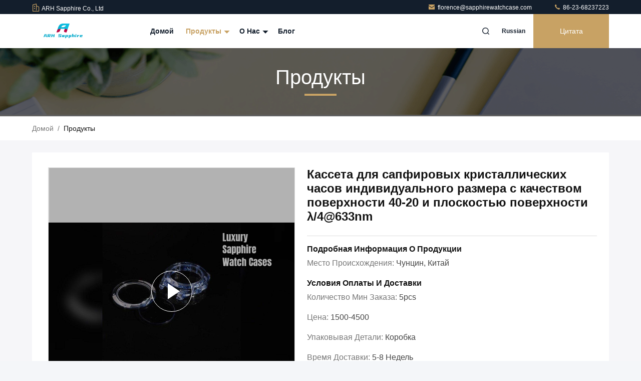

--- FILE ---
content_type: text/html
request_url: https://russian.sapphirewatchcase.com/sale-13752266-customized-odm-service-sapphire-crystal-watch-case-high-mechanical-strength.html
body_size: 37647
content:

<!DOCTYPE html>
<html lang="ru">
<head>
	<meta charset="utf-8">
	<meta http-equiv="X-UA-Compatible" content="IE=edge">
	<meta name="viewport" content="width=device-width, initial-scale=1.0">
    <title>Кастомизированный сапфировый корпус для часов с высокой точностью</title>
        <meta name="keywords" content="Сапфировый корпус для часов с устойчивостью к царапинам и сколам, Сапфировый корпус для часов с плоскостностью поверхности λ/4@633, Параллельность корпуса часов ≤3 угловых минуты" />
            <meta name="description" content="Высокоточный сапфировый корпус для часов с индивидуальным размером, качеством поверхности 40-20 (устойчивость к царапинам и сколам) и плоскостностью поверхности λ/4@633нм для роскошных часов." />
    				<link rel='preload'
					  href=//www.sapphirewatchcase.com/photo/sapphirewatchcase/sitetpl/style/commonV2.css?ver=1765868868 as='style'><link type='text/css' rel='stylesheet'
					  href=//www.sapphirewatchcase.com/photo/sapphirewatchcase/sitetpl/style/commonV2.css?ver=1765868868 media='all'><meta http-equiv="x-dns-prefetch-control" content="on" />
<meta property="og:title" content="Кастомизированный сапфировый корпус для часов с высокой точностью" />
<meta property="og:description" content="Высокоточный сапфировый корпус для часов с индивидуальным размером, качеством поверхности 40-20 (устойчивость к царапинам и сколам) и плоскостностью поверхности λ/4@633нм для роскошных часов." />
<meta property="og:type" content="product" />
<meta property="og:availability" content="instock" />
<meta property="og:site_name" content="ARH Sapphire Co., Ltd" />
<meta property="og:url" content="https://russian.sapphirewatchcase.com/sale-13752266-customized-size-sapphire-crystal-watch-case-with-40-20-scratch-dig-surface-quality-and-4-633nm-surfa.html" />
<meta property="og:image" content="https://www.sapphirewatchcase.com/photo/ps33444673-customized_size_sapphire_crystal_watch_case_with_40_20_scratch_dig_surface_quality_and_4_633nm_surface_flatness.jpg" />
<link rel="dns-prefetch" href="//www.sapphirewatchcase.com" />
<link rel="canonical" href="https://russian.sapphirewatchcase.com/sale-13752266-customized-size-sapphire-crystal-watch-case-with-40-20-scratch-dig-surface-quality-and-4-633nm-surfa.html" />
<link rel="stylesheet" type="text/css" href="//www.sapphirewatchcase.com/js/guidefirstcommon.css" />
<link rel="stylesheet" type="text/css" href="//www.sapphirewatchcase.com/js/guidecommon_99711.css" />
<style type="text/css">
/*<![CDATA[*/
.consent__cookie {position: fixed;top: 0;left: 0;width: 100%;height: 0%;z-index: 100000;}.consent__cookie_bg {position: fixed;top: 0;left: 0;width: 100%;height: 100%;background: #000;opacity: .6;display: none }.consent__cookie_rel {position: fixed;bottom:0;left: 0;width: 100%;background: #fff;display: -webkit-box;display: -ms-flexbox;display: flex;flex-wrap: wrap;padding: 24px 80px;-webkit-box-sizing: border-box;box-sizing: border-box;-webkit-box-pack: justify;-ms-flex-pack: justify;justify-content: space-between;-webkit-transition: all ease-in-out .3s;transition: all ease-in-out .3s }.consent__close {position: absolute;top: 20px;right: 20px;cursor: pointer }.consent__close svg {fill: #777 }.consent__close:hover svg {fill: #000 }.consent__cookie_box {flex: 1;word-break: break-word;}.consent__warm {color: #777;font-size: 16px;margin-bottom: 12px;line-height: 19px }.consent__title {color: #333;font-size: 20px;font-weight: 600;margin-bottom: 12px;line-height: 23px }.consent__itxt {color: #333;font-size: 14px;margin-bottom: 12px;display: -webkit-box;display: -ms-flexbox;display: flex;-webkit-box-align: center;-ms-flex-align: center;align-items: center }.consent__itxt i {display: -webkit-inline-box;display: -ms-inline-flexbox;display: inline-flex;width: 28px;height: 28px;border-radius: 50%;background: #e0f9e9;margin-right: 8px;-webkit-box-align: center;-ms-flex-align: center;align-items: center;-webkit-box-pack: center;-ms-flex-pack: center;justify-content: center }.consent__itxt svg {fill: #3ca860 }.consent__txt {color: #a6a6a6;font-size: 14px;margin-bottom: 8px;line-height: 17px }.consent__btns {display: -webkit-box;display: -ms-flexbox;display: flex;-webkit-box-orient: vertical;-webkit-box-direction: normal;-ms-flex-direction: column;flex-direction: column;-webkit-box-pack: center;-ms-flex-pack: center;justify-content: center;flex-shrink: 0;}.consent__btn {width: 280px;height: 40px;line-height: 40px;text-align: center;background: #3ca860;color: #fff;border-radius: 4px;margin: 8px 0;-webkit-box-sizing: border-box;box-sizing: border-box;cursor: pointer;font-size:14px}.consent__btn:hover {background: #00823b }.consent__btn.empty {color: #3ca860;border: 1px solid #3ca860;background: #fff }.consent__btn.empty:hover {background: #3ca860;color: #fff }.open .consent__cookie_bg {display: block }.open .consent__cookie_rel {bottom: 0 }@media (max-width: 760px) {.consent__btns {width: 100%;align-items: center;}.consent__cookie_rel {padding: 20px 24px }}.consent__cookie.open {display: block;}.consent__cookie {display: none;}
/*]]>*/
</style>
<style type="text/css">
/*<![CDATA[*/
@media only screen and (max-width:640px){.contact_now_dialog .content-wrap .desc{background-image:url(//www.sapphirewatchcase.com/images/cta_images/bg_s.png) !important}}.contact_now_dialog .content-wrap .content-wrap_header .cta-close{background-image:url(//www.sapphirewatchcase.com/images/cta_images/sprite.png) !important}.contact_now_dialog .content-wrap .desc{background-image:url(//www.sapphirewatchcase.com/images/cta_images/bg_l.png) !important}.contact_now_dialog .content-wrap .cta-btn i{background-image:url(//www.sapphirewatchcase.com/images/cta_images/sprite.png) !important}.contact_now_dialog .content-wrap .head-tip img{content:url(//www.sapphirewatchcase.com/images/cta_images/cta_contact_now.png) !important}.cusim{background-image:url(//www.sapphirewatchcase.com/images/imicon/im.svg) !important}.cuswa{background-image:url(//www.sapphirewatchcase.com/images/imicon/wa.png) !important}.cusall{background-image:url(//www.sapphirewatchcase.com/images/imicon/allchat.svg) !important}
/*]]>*/
</style>
<script type="text/javascript" src="//www.sapphirewatchcase.com/js/guidefirstcommon.js"></script>
<script type="text/javascript">
/*<![CDATA[*/
window.isvideotpl = 0;window.detailurl = '';
var colorUrl = '';var isShowGuide = 2;var showGuideColor = 0;var im_appid = 10003;var im_msg="Good day, what product are you looking for?";

var cta_cid = 51368;var use_defaulProductInfo = 1;var cta_pid = 13752266;var test_company = 0;var webim_domain = '//www.sapphirewatchcase.com';var company_type = 0;var cta_equipment = 'pc'; var setcookie = 'setwebimCookie(71139,13752266,0)'; var whatsapplink = "https://wa.me/8613667673907?text=Hi%2C+I%27m+interested+in+%D0%9A%D0%B0%D1%81%D1%81%D0%B5%D1%82%D0%B0+%D0%B4%D0%BB%D1%8F+%D1%81%D0%B0%D0%BF%D1%84%D0%B8%D1%80%D0%BE%D0%B2%D1%8B%D1%85+%D0%BA%D1%80%D0%B8%D1%81%D1%82%D0%B0%D0%BB%D0%BB%D0%B8%D1%87%D0%B5%D1%81%D0%BA%D0%B8%D1%85+%D1%87%D0%B0%D1%81%D0%BE%D0%B2+%D0%B8%D0%BD%D0%B4%D0%B8%D0%B2%D0%B8%D0%B4%D1%83%D0%B0%D0%BB%D1%8C%D0%BD%D0%BE%D0%B3%D0%BE+%D1%80%D0%B0%D0%B7%D0%BC%D0%B5%D1%80%D0%B0+%D1%81+%D0%BA%D0%B0%D1%87%D0%B5%D1%81%D1%82%D0%B2%D0%BE%D0%BC+%D0%BF%D0%BE%D0%B2%D0%B5%D1%80%D1%85%D0%BD%D0%BE%D1%81%D1%82%D0%B8+40-20+%D0%B8+%D0%BF%D0%BB%D0%BE%D1%81%D0%BA%D0%BE%D1%81%D1%82%D1%8C%D1%8E+%D0%BF%D0%BE%D0%B2%D0%B5%D1%80%D1%85%D0%BD%D0%BE%D1%81%D1%82%D0%B8+%CE%BB%2F4%40633nm."; function insertMeta(){var str = '<meta name="mobile-web-app-capable" content="yes" /><meta name="viewport" content="width=device-width, initial-scale=1.0" />';document.head.insertAdjacentHTML('beforeend',str);} var element = document.querySelector('a.footer_webim_a[href="/webim/webim_tab.html"]');if (element) {element.parentNode.removeChild(element);}

var colorUrl = '';
var aisearch = 0;
var selfUrl = '';
window.playerReportUrl='//www.sapphirewatchcase.com/vod/view_count/report';
var query_string = ["Products","Detail"];
var g_tp = '';
var customtplcolor = 99711;
var str_chat = 'общаться';
				var str_call_now = 'Позвони сейчас же.';
var str_chat_now = 'Поговорите сейчас';
var str_contact1 = 'Получите самую лучшую цену';var str_chat_lang='russian';var str_contact2 = 'Получить цену';var str_contact2 = 'Лучшая цена';var str_contact = 'Контакт';
window.predomainsub = "//www.sapphirewatchcase.com";
/*]]>*/
</script>
</head>
<body>
<img src="//www.sapphirewatchcase.com/logo.gif" style="display:none" alt="logo"/>
<a style="display: none!important;" title="ARH Sapphire Co., Ltd" class="float-inquiry" href="/contactnow.html" onclick='setinquiryCookie("{\"showproduct\":1,\"pid\":\"13752266\",\"name\":\"\\u041a\\u0430\\u0441\\u0441\\u0435\\u0442\\u0430 \\u0434\\u043b\\u044f \\u0441\\u0430\\u043f\\u0444\\u0438\\u0440\\u043e\\u0432\\u044b\\u0445 \\u043a\\u0440\\u0438\\u0441\\u0442\\u0430\\u043b\\u043b\\u0438\\u0447\\u0435\\u0441\\u043a\\u0438\\u0445 \\u0447\\u0430\\u0441\\u043e\\u0432 \\u0438\\u043d\\u0434\\u0438\\u0432\\u0438\\u0434\\u0443\\u0430\\u043b\\u044c\\u043d\\u043e\\u0433\\u043e \\u0440\\u0430\\u0437\\u043c\\u0435\\u0440\\u0430 \\u0441 \\u043a\\u0430\\u0447\\u0435\\u0441\\u0442\\u0432\\u043e\\u043c \\u043f\\u043e\\u0432\\u0435\\u0440\\u0445\\u043d\\u043e\\u0441\\u0442\\u0438 40-20 \\u0438 \\u043f\\u043b\\u043e\\u0441\\u043a\\u043e\\u0441\\u0442\\u044c\\u044e \\u043f\\u043e\\u0432\\u0435\\u0440\\u0445\\u043d\\u043e\\u0441\\u0442\\u0438 \\u03bb\\/4@633nm\",\"source_url\":\"\\/sale-13752266-customized-size-sapphire-crystal-watch-case-with-40-20-scratch-dig-surface-quality-and-4-633nm-surfa.html\",\"picurl\":\"\\/\\/www.sapphirewatchcase.com\\/photo\\/pd33444673-customized_size_sapphire_crystal_watch_case_with_40_20_scratch_dig_surface_quality_and_4_633nm_surface_flatness.jpg\",\"propertyDetail\":[[\"\\u041c\\u0430\\u0442\\u0435\\u0440\\u0438\\u0430\\u043b\",\"\\u0441\\u0430\\u043f\\u0444\\u0438\\u0440\"],[\"\\u0420\\u0430\\u0437\\u043c\\u0435\\u0440\",\"\\u0418\\u043d\\u0434\\u0438\\u0432\\u0438\\u0434\\u0443\\u0430\\u043b\\u044c\\u043d\\u044b\\u0439 \\u0440\\u0430\\u0437\\u043c\\u0435\\u0440\"],[\"\\u0426\\u0432\\u0435\\u0442\",\"\\u041d\\u0435\\u043e\\u0431\\u044f\\u0437\\u0430\\u0442\\u0435\\u043b\\u044c\\u043d\\u044b\\u0439\"],[\"\\u0421\\u043f\\u043e\\u0441\\u043e\\u0431 \\u0432\\u044b\\u0440\\u0430\\u0449\\u0438\\u0432\\u0430\\u043d\\u0438\\u044f\",\"CZ \\u0441\\u0430\\u043f\\u0444\\u0438\\u0440\"]],\"company_name\":null,\"picurl_c\":\"\\/\\/www.sapphirewatchcase.com\\/photo\\/pc33444673-customized_size_sapphire_crystal_watch_case_with_40_20_scratch_dig_surface_quality_and_4_633nm_surface_flatness.jpg\",\"price\":\"1500-4500\",\"username\":\"ARH\",\"viewTime\":\"\\u041f\\u043e\\u0441\\u043b\\u0435\\u0434\\u043d\\u0435\\u0435 \\u0412\\u043e\\u0439\\u0442\\u0438 : 7 \\u0447\\u0430\\u0441\\u043e\\u0432 58 minuts \\u0442\\u043e\\u043c\\u0443 \\u043d\\u0430\\u0437\\u0430\\u0434\",\"subject\":\"\\u0427\\u0442\\u043e \\u0442\\u0430\\u043a\\u043e\\u0435 \\u0446\\u0435\\u043d\\u0430 FOB \\u043d\\u0430 \\u041a\\u0430\\u0441\\u0441\\u0435\\u0442\\u0430 \\u0434\\u043b\\u044f \\u0441\\u0430\\u043f\\u0444\\u0438\\u0440\\u043e\\u0432\\u044b\\u0445 \\u043a\\u0440\\u0438\\u0441\\u0442\\u0430\\u043b\\u043b\\u0438\\u0447\\u0435\\u0441\\u043a\\u0438\\u0445 \\u0447\\u0430\\u0441\\u043e\\u0432 \\u0438\\u043d\\u0434\\u0438\\u0432\\u0438\\u0434\\u0443\\u0430\\u043b\\u044c\\u043d\\u043e\\u0433\\u043e \\u0440\\u0430\\u0437\\u043c\\u0435\\u0440\\u0430 \\u0441 \\u043a\\u0430\\u0447\\u0435\\u0441\\u0442\\u0432\\u043e\\u043c \\u043f\\u043e\\u0432\\u0435\\u0440\\u0445\\u043d\\u043e\\u0441\\u0442\\u0438 40-20 \\u0438 \\u043f\\u043b\\u043e\\u0441\\u043a\\u043e\\u0441\\u0442\\u044c\\u044e \\u043f\\u043e\\u0432\\u0435\\u0440\\u0445\\u043d\\u043e\\u0441\\u0442\\u0438 \\u03bb\\/4@633nm\",\"countrycode\":\"\"}");'></a>
<script>
var originProductInfo = '';
var originProductInfo = {"showproduct":1,"pid":"13752266","name":"\u041a\u0430\u0441\u0441\u0435\u0442\u0430 \u0434\u043b\u044f \u0441\u0430\u043f\u0444\u0438\u0440\u043e\u0432\u044b\u0445 \u043a\u0440\u0438\u0441\u0442\u0430\u043b\u043b\u0438\u0447\u0435\u0441\u043a\u0438\u0445 \u0447\u0430\u0441\u043e\u0432 \u0438\u043d\u0434\u0438\u0432\u0438\u0434\u0443\u0430\u043b\u044c\u043d\u043e\u0433\u043e \u0440\u0430\u0437\u043c\u0435\u0440\u0430 \u0441 \u043a\u0430\u0447\u0435\u0441\u0442\u0432\u043e\u043c \u043f\u043e\u0432\u0435\u0440\u0445\u043d\u043e\u0441\u0442\u0438 40-20 \u0438 \u043f\u043b\u043e\u0441\u043a\u043e\u0441\u0442\u044c\u044e \u043f\u043e\u0432\u0435\u0440\u0445\u043d\u043e\u0441\u0442\u0438 \u03bb\/4@633nm","source_url":"\/sale-13752266-customized-size-sapphire-crystal-watch-case-with-40-20-scratch-dig-surface-quality-and-4-633nm-surfa.html","picurl":"\/\/www.sapphirewatchcase.com\/photo\/pd33444673-customized_size_sapphire_crystal_watch_case_with_40_20_scratch_dig_surface_quality_and_4_633nm_surface_flatness.jpg","propertyDetail":[["\u041c\u0430\u0442\u0435\u0440\u0438\u0430\u043b","\u0441\u0430\u043f\u0444\u0438\u0440"],["\u0420\u0430\u0437\u043c\u0435\u0440","\u0418\u043d\u0434\u0438\u0432\u0438\u0434\u0443\u0430\u043b\u044c\u043d\u044b\u0439 \u0440\u0430\u0437\u043c\u0435\u0440"],["\u0426\u0432\u0435\u0442","\u041d\u0435\u043e\u0431\u044f\u0437\u0430\u0442\u0435\u043b\u044c\u043d\u044b\u0439"],["\u0421\u043f\u043e\u0441\u043e\u0431 \u0432\u044b\u0440\u0430\u0449\u0438\u0432\u0430\u043d\u0438\u044f","CZ \u0441\u0430\u043f\u0444\u0438\u0440"]],"company_name":null,"picurl_c":"\/\/www.sapphirewatchcase.com\/photo\/pc33444673-customized_size_sapphire_crystal_watch_case_with_40_20_scratch_dig_surface_quality_and_4_633nm_surface_flatness.jpg","price":"1500-4500","username":"ARH","viewTime":"\u041f\u043e\u0441\u043b\u0435\u0434\u043d\u0435\u0435 \u0412\u043e\u0439\u0442\u0438 : 6 \u0447\u0430\u0441\u043e\u0432 58 minuts \u0442\u043e\u043c\u0443 \u043d\u0430\u0437\u0430\u0434","subject":"\u041f\u043e\u0436\u0430\u043b\u0443\u0439\u0441\u0442\u0430, \u043f\u0440\u0438\u0448\u043b\u0438\u0442\u0435 \u043c\u043d\u0435 \u0431\u043e\u043b\u044c\u0448\u0435 \u0438\u043d\u0444\u043e\u0440\u043c\u0430\u0446\u0438\u0438 \u043d\u0430 \u044d\u043a\u0440\u0430\u043d\u0435 \u041a\u0430\u0441\u0441\u0435\u0442\u0430 \u0434\u043b\u044f \u0441\u0430\u043f\u0444\u0438\u0440\u043e\u0432\u044b\u0445 \u043a\u0440\u0438\u0441\u0442\u0430\u043b\u043b\u0438\u0447\u0435\u0441\u043a\u0438\u0445 \u0447\u0430\u0441\u043e\u0432 \u0438\u043d\u0434\u0438\u0432\u0438\u0434\u0443\u0430\u043b\u044c\u043d\u043e\u0433\u043e \u0440\u0430\u0437\u043c\u0435\u0440\u0430 \u0441 \u043a\u0430\u0447\u0435\u0441\u0442\u0432\u043e\u043c \u043f\u043e\u0432\u0435\u0440\u0445\u043d\u043e\u0441\u0442\u0438 40-20 \u0438 \u043f\u043b\u043e\u0441\u043a\u043e\u0441\u0442\u044c\u044e \u043f\u043e\u0432\u0435\u0440\u0445\u043d\u043e\u0441\u0442\u0438 \u03bb\/4@633nm","countrycode":""};
var save_url = "/contactsave.html";
var update_url = "/updateinquiry.html";
var productInfo = {};
var defaulProductInfo = {};
var myDate = new Date();
var curDate = myDate.getFullYear()+'-'+(parseInt(myDate.getMonth())+1)+'-'+myDate.getDate();
var message = '';
var default_pop = 1;
var leaveMessageDialog = document.getElementsByClassName('leave-message-dialog')[0]; // 获取弹层
var _$$ = function (dom) {
    return document.querySelectorAll(dom);
};
resInfo = originProductInfo;
resInfo['name'] = resInfo['name'] || '';
defaulProductInfo.pid = resInfo['pid'];
defaulProductInfo.productName = resInfo['name'] ?? '';
defaulProductInfo.productInfo = resInfo['propertyDetail'];
defaulProductInfo.productImg = resInfo['picurl_c'];
defaulProductInfo.subject = resInfo['subject'] ?? '';
defaulProductInfo.productImgAlt = resInfo['name'] ?? '';
var inquirypopup_tmp = 1;
var message = 'Дорогой,'+'\r\n'+"Мне интересно"+' '+trim(resInfo['name'])+", не могли бы вы прислать мне более подробную информацию, такую ​​как тип, размер, MOQ, материал и т. д."+'\r\n'+"Спасибо!"+'\r\n'+"Жду твоего ответа.";
var message_1 = 'Дорогой,'+'\r\n'+"Мне интересно"+' '+trim(resInfo['name'])+", не могли бы вы прислать мне более подробную информацию, такую ​​как тип, размер, MOQ, материал и т. д."+'\r\n'+"Спасибо!"+'\r\n'+"Жду твоего ответа.";
var message_2 = 'Здравствуйте,'+'\r\n'+"я ищу"+' '+trim(resInfo['name'])+", пришлите мне цену, спецификацию и изображение."+'\r\n'+"Будем очень признательны за ваш быстрый ответ."+'\r\n'+"Не стесняйтесь обращаться ко мне за дополнительной информацией."+'\r\n'+"Большое спасибо.";
var message_3 = 'Здравствуйте,'+'\r\n'+trim(resInfo['name'])+' '+"соответствует моим ожиданиям."+'\r\n'+"Пожалуйста, дайте мне лучшую цену и другую информацию о продукте."+'\r\n'+"Не стесняйтесь обращаться ко мне через мою почту."+'\r\n'+"Большое спасибо.";

var message_4 = 'Дорогой,'+'\r\n'+"Какая цена FOB на вашем"+' '+trim(resInfo['name'])+'?'+'\r\n'+"Какое ближайшее имя порта?"+'\r\n'+"Пожалуйста, ответьте мне как можно скорее, было бы лучше поделиться дополнительной информацией."+'\r\n'+"С уважением!";
var message_5 = 'Всем привет,'+'\r\n'+"Мне очень интересно ваше"+' '+trim(resInfo['name'])+'.'+'\r\n'+"Пожалуйста, пришлите мне информацию о вашем продукте."+'\r\n'+"Жду вашего быстрого ответа."+'\r\n'+"Не стесняйтесь обращаться ко мне по почте."+'\r\n'+"С уважением!";

var message_6 = 'Дорогой,'+'\r\n'+"Пожалуйста, предоставьте нам информацию о вашем"+' '+trim(resInfo['name'])+", такие как тип, размер, материал и, конечно же, лучшая цена."+'\r\n'+"Жду вашего быстрого ответа."+'\r\n'+"Вы!";
var message_7 = 'Дорогой,'+'\r\n'+"Вы можете поставить"+' '+trim(resInfo['name'])+" для нас?"+'\r\n'+"Сначала нам нужен прайс-лист и некоторые сведения о продукте."+'\r\n'+"Надеюсь получить ответ в ближайшее время и надеюсь на сотрудничество."+'\r\n'+"Большое спасибо.";
var message_8 = 'Здравствуй,'+'\r\n'+"я ищу"+' '+trim(resInfo['name'])+", пожалуйста, дайте мне более подробную информацию о продукте."+'\r\n'+"Я с нетерпением жду вашего ответа."+'\r\n'+"Вы!";
var message_9 = 'Здравствуйте,'+'\r\n'+"Твой"+' '+trim(resInfo['name'])+" очень хорошо отвечает моим требованиям."+'\r\n'+"Пожалуйста, пришлите мне цену, спецификацию, аналогичная модель будет в порядке."+'\r\n'+"Не стесняйтесь общаться со мной."+'\r\n'+"Спасибо!";
var message_10 = 'Дорогой,'+'\r\n'+"Я хочу узнать больше о деталях и цитате"+' '+trim(resInfo['name'])+'.'+'\r\n'+"Не стесняйтесь обратиться ко мне."+'\r\n'+"С уважением!";

var r = getRandom(1,10);

defaulProductInfo.message = eval("message_"+r);
    defaulProductInfo.message = eval("message_"+r);
        var mytAjax = {

    post: function(url, data, fn) {
        var xhr = new XMLHttpRequest();
        xhr.open("POST", url, true);
        xhr.setRequestHeader("Content-Type", "application/x-www-form-urlencoded;charset=UTF-8");
        xhr.setRequestHeader("X-Requested-With", "XMLHttpRequest");
        xhr.setRequestHeader('Content-Type','text/plain;charset=UTF-8');
        xhr.onreadystatechange = function() {
            if(xhr.readyState == 4 && (xhr.status == 200 || xhr.status == 304)) {
                fn.call(this, xhr.responseText);
            }
        };
        xhr.send(data);
    },

    postform: function(url, data, fn) {
        var xhr = new XMLHttpRequest();
        xhr.open("POST", url, true);
        xhr.setRequestHeader("X-Requested-With", "XMLHttpRequest");
        xhr.onreadystatechange = function() {
            if(xhr.readyState == 4 && (xhr.status == 200 || xhr.status == 304)) {
                fn.call(this, xhr.responseText);
            }
        };
        xhr.send(data);
    }
};
/*window.onload = function(){
    leaveMessageDialog = document.getElementsByClassName('leave-message-dialog')[0];
    if (window.localStorage.recordDialogStatus=='undefined' || (window.localStorage.recordDialogStatus!='undefined' && window.localStorage.recordDialogStatus != curDate)) {
        setTimeout(function(){
            if(parseInt(inquirypopup_tmp%10) == 1){
                creatDialog(defaulProductInfo, 1);
            }
        }, 6000);
    }
};*/
function trim(str)
{
    str = str.replace(/(^\s*)/g,"");
    return str.replace(/(\s*$)/g,"");
};
function getRandom(m,n){
    var num = Math.floor(Math.random()*(m - n) + n);
    return num;
};
function strBtn(param) {

    var starattextarea = document.getElementById("textareamessage").value.length;
    var email = document.getElementById("startEmail").value;

    var default_tip = document.querySelectorAll(".watermark_container").length;
    if (20 < starattextarea && starattextarea < 3000) {
        if(default_tip>0){
            document.getElementById("textareamessage1").parentNode.parentNode.nextElementSibling.style.display = "none";
        }else{
            document.getElementById("textareamessage1").parentNode.nextElementSibling.style.display = "none";
        }

    } else {
        if(default_tip>0){
            document.getElementById("textareamessage1").parentNode.parentNode.nextElementSibling.style.display = "block";
        }else{
            document.getElementById("textareamessage1").parentNode.nextElementSibling.style.display = "block";
        }

        return;
    }

    // var re = /^([a-zA-Z0-9_-])+@([a-zA-Z0-9_-])+\.([a-zA-Z0-9_-])+/i;/*邮箱不区分大小写*/
    var re = /^[a-zA-Z0-9][\w-]*(\.?[\w-]+)*@[a-zA-Z0-9-]+(\.[a-zA-Z0-9]+)+$/i;
    if (!re.test(email)) {
        document.getElementById("startEmail").nextElementSibling.style.display = "block";
        return;
    } else {
        document.getElementById("startEmail").nextElementSibling.style.display = "none";
    }

    var subject = document.getElementById("pop_subject").value;
    var pid = document.getElementById("pop_pid").value;
    var message = document.getElementById("textareamessage").value;
    var sender_email = document.getElementById("startEmail").value;
    var tel = '';
    if (document.getElementById("tel0") != undefined && document.getElementById("tel0") != '')
        tel = document.getElementById("tel0").value;
    var form_serialize = '&tel='+tel;

    form_serialize = form_serialize.replace(/\+/g, "%2B");
    mytAjax.post(save_url,"pid="+pid+"&subject="+subject+"&email="+sender_email+"&message="+(message)+form_serialize,function(res){
        var mes = JSON.parse(res);
        if(mes.status == 200){
            var iid = mes.iid;
            document.getElementById("pop_iid").value = iid;
            document.getElementById("pop_uuid").value = mes.uuid;

            if(typeof gtag_report_conversion === "function"){
                gtag_report_conversion();//执行统计js代码
            }
            if(typeof fbq === "function"){
                fbq('track','Purchase');//执行统计js代码
            }
        }
    });
    for (var index = 0; index < document.querySelectorAll(".dialog-content-pql").length; index++) {
        document.querySelectorAll(".dialog-content-pql")[index].style.display = "none";
    };
    $('#idphonepql').val(tel);
    document.getElementById("dialog-content-pql-id").style.display = "block";
    ;
};
function twoBtnOk(param) {

    var selectgender = document.getElementById("Mr").innerHTML;
    var iid = document.getElementById("pop_iid").value;
    var sendername = document.getElementById("idnamepql").value;
    var senderphone = document.getElementById("idphonepql").value;
    var sendercname = document.getElementById("idcompanypql").value;
    var uuid = document.getElementById("pop_uuid").value;
    var gender = 2;
    if(selectgender == 'Mr.') gender = 0;
    if(selectgender == 'Mrs.') gender = 1;
    var pid = document.getElementById("pop_pid").value;
    var form_serialize = '';

        form_serialize = form_serialize.replace(/\+/g, "%2B");

    mytAjax.post(update_url,"iid="+iid+"&gender="+gender+"&uuid="+uuid+"&name="+(sendername)+"&tel="+(senderphone)+"&company="+(sendercname)+form_serialize,function(res){});

    for (var index = 0; index < document.querySelectorAll(".dialog-content-pql").length; index++) {
        document.querySelectorAll(".dialog-content-pql")[index].style.display = "none";
    };
    document.getElementById("dialog-content-pql-ok").style.display = "block";

};
function toCheckMust(name) {
    $('#'+name+'error').hide();
}
function handClidk(param) {
    var starattextarea = document.getElementById("textareamessage1").value.length;
    var email = document.getElementById("startEmail1").value;
    var default_tip = document.querySelectorAll(".watermark_container").length;
    if (20 < starattextarea && starattextarea < 3000) {
        if(default_tip>0){
            document.getElementById("textareamessage1").parentNode.parentNode.nextElementSibling.style.display = "none";
        }else{
            document.getElementById("textareamessage1").parentNode.nextElementSibling.style.display = "none";
        }

    } else {
        if(default_tip>0){
            document.getElementById("textareamessage1").parentNode.parentNode.nextElementSibling.style.display = "block";
        }else{
            document.getElementById("textareamessage1").parentNode.nextElementSibling.style.display = "block";
        }

        return;
    }

    // var re = /^([a-zA-Z0-9_-])+@([a-zA-Z0-9_-])+\.([a-zA-Z0-9_-])+/i;
    var re = /^[a-zA-Z0-9][\w-]*(\.?[\w-]+)*@[a-zA-Z0-9-]+(\.[a-zA-Z0-9]+)+$/i;
    if (!re.test(email)) {
        document.getElementById("startEmail1").nextElementSibling.style.display = "block";
        return;
    } else {
        document.getElementById("startEmail1").nextElementSibling.style.display = "none";
    }

    var subject = document.getElementById("pop_subject").value;
    var pid = document.getElementById("pop_pid").value;
    var message = document.getElementById("textareamessage1").value;
    var sender_email = document.getElementById("startEmail1").value;
    var form_serialize = tel = '';
    if (document.getElementById("tel1") != undefined && document.getElementById("tel1") != '')
        tel = document.getElementById("tel1").value;
        mytAjax.post(save_url,"email="+sender_email+"&tel="+tel+"&pid="+pid+"&message="+message+"&subject="+subject+form_serialize,function(res){

        var mes = JSON.parse(res);
        if(mes.status == 200){
            var iid = mes.iid;
            document.getElementById("pop_iid").value = iid;
            document.getElementById("pop_uuid").value = mes.uuid;
            if(typeof gtag_report_conversion === "function"){
                gtag_report_conversion();//执行统计js代码
            }
        }

    });
    for (var index = 0; index < document.querySelectorAll(".dialog-content-pql").length; index++) {
        document.querySelectorAll(".dialog-content-pql")[index].style.display = "none";
    };
    $('#idphonepql').val(tel);
    document.getElementById("dialog-content-pql-id").style.display = "block";

};
window.addEventListener('load', function () {
    $('.checkbox-wrap label').each(function(){
        if($(this).find('input').prop('checked')){
            $(this).addClass('on')
        }else {
            $(this).removeClass('on')
        }
    })
    $(document).on('click', '.checkbox-wrap label' , function(ev){
        if (ev.target.tagName.toUpperCase() != 'INPUT') {
            $(this).toggleClass('on')
        }
    })
})

function hand_video(pdata) {
    data = JSON.parse(pdata);
    productInfo.productName = data.productName;
    productInfo.productInfo = data.productInfo;
    productInfo.productImg = data.productImg;
    productInfo.subject = data.subject;

    var message = 'Дорогой,'+'\r\n'+"Мне интересно"+' '+trim(data.productName)+", не могли бы вы прислать мне более подробную информацию, такую ​​как тип, размер, количество, материал и т. д."+'\r\n'+"Спасибо!"+'\r\n'+"Жду твоего ответа.";

    var message = 'Дорогой,'+'\r\n'+"Мне интересно"+' '+trim(data.productName)+", не могли бы вы прислать мне более подробную информацию, такую ​​как тип, размер, MOQ, материал и т. д."+'\r\n'+"Спасибо!"+'\r\n'+"Жду твоего ответа.";
    var message_1 = 'Дорогой,'+'\r\n'+"Мне интересно"+' '+trim(data.productName)+", не могли бы вы прислать мне более подробную информацию, такую ​​как тип, размер, MOQ, материал и т. д."+'\r\n'+"Спасибо!"+'\r\n'+"Жду твоего ответа.";
    var message_2 = 'Здравствуйте,'+'\r\n'+"я ищу"+' '+trim(data.productName)+", пришлите мне цену, спецификацию и изображение."+'\r\n'+"Будем очень признательны за ваш быстрый ответ."+'\r\n'+"Не стесняйтесь обращаться ко мне за дополнительной информацией."+'\r\n'+"Большое спасибо.";
    var message_3 = 'Здравствуйте,'+'\r\n'+trim(data.productName)+' '+"соответствует моим ожиданиям."+'\r\n'+"Пожалуйста, дайте мне лучшую цену и другую информацию о продукте."+'\r\n'+"Не стесняйтесь обращаться ко мне через мою почту."+'\r\n'+"Большое спасибо.";

    var message_4 = 'Дорогой,'+'\r\n'+"Какая цена FOB на вашем"+' '+trim(data.productName)+'?'+'\r\n'+"Какое ближайшее имя порта?"+'\r\n'+"Пожалуйста, ответьте мне как можно скорее, было бы лучше поделиться дополнительной информацией."+'\r\n'+"С уважением!";
    var message_5 = 'Всем привет,'+'\r\n'+"Мне очень интересно ваше"+' '+trim(data.productName)+'.'+'\r\n'+"Пожалуйста, пришлите мне информацию о вашем продукте."+'\r\n'+"Жду вашего быстрого ответа."+'\r\n'+"Не стесняйтесь обращаться ко мне по почте."+'\r\n'+"С уважением!";

    var message_6 = 'Дорогой,'+'\r\n'+"Пожалуйста, предоставьте нам информацию о вашем"+' '+trim(data.productName)+", такие как тип, размер, материал и, конечно же, лучшая цена."+'\r\n'+"Жду вашего быстрого ответа."+'\r\n'+"Вы!";
    var message_7 = 'Дорогой,'+'\r\n'+"Вы можете поставить"+' '+trim(data.productName)+" для нас?"+'\r\n'+"Сначала нам нужен прайс-лист и некоторые сведения о продукте."+'\r\n'+"Надеюсь получить ответ в ближайшее время и надеюсь на сотрудничество."+'\r\n'+"Большое спасибо.";
    var message_8 = 'Здравствуй,'+'\r\n'+"я ищу"+' '+trim(data.productName)+", пожалуйста, дайте мне более подробную информацию о продукте."+'\r\n'+"Я с нетерпением жду вашего ответа."+'\r\n'+"Вы!";
    var message_9 = 'Здравствуйте,'+'\r\n'+"Твой"+' '+trim(data.productName)+" очень хорошо отвечает моим требованиям."+'\r\n'+"Пожалуйста, пришлите мне цену, спецификацию, аналогичная модель будет в порядке."+'\r\n'+"Не стесняйтесь общаться со мной."+'\r\n'+"Спасибо!";
    var message_10 = 'Дорогой,'+'\r\n'+"Я хочу узнать больше о деталях и цитате"+' '+trim(data.productName)+'.'+'\r\n'+"Не стесняйтесь обратиться ко мне."+'\r\n'+"С уважением!";

    var r = getRandom(1,10);

    productInfo.message = eval("message_"+r);
            if(parseInt(inquirypopup_tmp/10) == 1){
        productInfo.message = "";
    }
    productInfo.pid = data.pid;
    creatDialog(productInfo, 2);
};

function handDialog(pdata) {
    data = JSON.parse(pdata);
    productInfo.productName = data.productName;
    productInfo.productInfo = data.productInfo;
    productInfo.productImg = data.productImg;
    productInfo.subject = data.subject;

    var message = 'Дорогой,'+'\r\n'+"Мне интересно"+' '+trim(data.productName)+", не могли бы вы прислать мне более подробную информацию, такую ​​как тип, размер, количество, материал и т. д."+'\r\n'+"Спасибо!"+'\r\n'+"Жду твоего ответа.";

    var message = 'Дорогой,'+'\r\n'+"Мне интересно"+' '+trim(data.productName)+", не могли бы вы прислать мне более подробную информацию, такую ​​как тип, размер, MOQ, материал и т. д."+'\r\n'+"Спасибо!"+'\r\n'+"Жду твоего ответа.";
    var message_1 = 'Дорогой,'+'\r\n'+"Мне интересно"+' '+trim(data.productName)+", не могли бы вы прислать мне более подробную информацию, такую ​​как тип, размер, MOQ, материал и т. д."+'\r\n'+"Спасибо!"+'\r\n'+"Жду твоего ответа.";
    var message_2 = 'Здравствуйте,'+'\r\n'+"я ищу"+' '+trim(data.productName)+", пришлите мне цену, спецификацию и изображение."+'\r\n'+"Будем очень признательны за ваш быстрый ответ."+'\r\n'+"Не стесняйтесь обращаться ко мне за дополнительной информацией."+'\r\n'+"Большое спасибо.";
    var message_3 = 'Здравствуйте,'+'\r\n'+trim(data.productName)+' '+"соответствует моим ожиданиям."+'\r\n'+"Пожалуйста, дайте мне лучшую цену и другую информацию о продукте."+'\r\n'+"Не стесняйтесь обращаться ко мне через мою почту."+'\r\n'+"Большое спасибо.";

    var message_4 = 'Дорогой,'+'\r\n'+"Какая цена FOB на вашем"+' '+trim(data.productName)+'?'+'\r\n'+"Какое ближайшее имя порта?"+'\r\n'+"Пожалуйста, ответьте мне как можно скорее, было бы лучше поделиться дополнительной информацией."+'\r\n'+"С уважением!";
    var message_5 = 'Всем привет,'+'\r\n'+"Мне очень интересно ваше"+' '+trim(data.productName)+'.'+'\r\n'+"Пожалуйста, пришлите мне информацию о вашем продукте."+'\r\n'+"Жду вашего быстрого ответа."+'\r\n'+"Не стесняйтесь обращаться ко мне по почте."+'\r\n'+"С уважением!";

    var message_6 = 'Дорогой,'+'\r\n'+"Пожалуйста, предоставьте нам информацию о вашем"+' '+trim(data.productName)+", такие как тип, размер, материал и, конечно же, лучшая цена."+'\r\n'+"Жду вашего быстрого ответа."+'\r\n'+"Вы!";
    var message_7 = 'Дорогой,'+'\r\n'+"Вы можете поставить"+' '+trim(data.productName)+" для нас?"+'\r\n'+"Сначала нам нужен прайс-лист и некоторые сведения о продукте."+'\r\n'+"Надеюсь получить ответ в ближайшее время и надеюсь на сотрудничество."+'\r\n'+"Большое спасибо.";
    var message_8 = 'Здравствуй,'+'\r\n'+"я ищу"+' '+trim(data.productName)+", пожалуйста, дайте мне более подробную информацию о продукте."+'\r\n'+"Я с нетерпением жду вашего ответа."+'\r\n'+"Вы!";
    var message_9 = 'Здравствуйте,'+'\r\n'+"Твой"+' '+trim(data.productName)+" очень хорошо отвечает моим требованиям."+'\r\n'+"Пожалуйста, пришлите мне цену, спецификацию, аналогичная модель будет в порядке."+'\r\n'+"Не стесняйтесь общаться со мной."+'\r\n'+"Спасибо!";
    var message_10 = 'Дорогой,'+'\r\n'+"Я хочу узнать больше о деталях и цитате"+' '+trim(data.productName)+'.'+'\r\n'+"Не стесняйтесь обратиться ко мне."+'\r\n'+"С уважением!";

    var r = getRandom(1,10);
    productInfo.message = eval("message_"+r);
            if(parseInt(inquirypopup_tmp/10) == 1){
        productInfo.message = "";
    }
    productInfo.pid = data.pid;
    creatDialog(productInfo, 2);
};

function closepql(param) {

    leaveMessageDialog.style.display = 'none';
};

function closepql2(param) {

    for (var index = 0; index < document.querySelectorAll(".dialog-content-pql").length; index++) {
        document.querySelectorAll(".dialog-content-pql")[index].style.display = "none";
    };
    document.getElementById("dialog-content-pql-ok").style.display = "block";
};

function decodeHtmlEntities(str) {
    var tempElement = document.createElement('div');
    tempElement.innerHTML = str;
    return tempElement.textContent || tempElement.innerText || '';
}

function initProduct(productInfo,type){

    productInfo.productName = decodeHtmlEntities(productInfo.productName);
    productInfo.message = decodeHtmlEntities(productInfo.message);

    leaveMessageDialog = document.getElementsByClassName('leave-message-dialog')[0];
    leaveMessageDialog.style.display = "block";
    if(type == 3){
        var popinquiryemail = document.getElementById("popinquiryemail").value;
        _$$("#startEmail1")[0].value = popinquiryemail;
    }else{
        _$$("#startEmail1")[0].value = "";
    }
    _$$("#startEmail")[0].value = "";
    _$$("#idnamepql")[0].value = "";
    _$$("#idphonepql")[0].value = "";
    _$$("#idcompanypql")[0].value = "";

    _$$("#pop_pid")[0].value = productInfo.pid;
    _$$("#pop_subject")[0].value = productInfo.subject;
    
    if(parseInt(inquirypopup_tmp/10) == 1){
        productInfo.message = "";
    }

    _$$("#textareamessage1")[0].value = productInfo.message;
    _$$("#textareamessage")[0].value = productInfo.message;

    _$$("#dialog-content-pql-id .titlep")[0].innerHTML = productInfo.productName;
    _$$("#dialog-content-pql-id img")[0].setAttribute("src", productInfo.productImg);
    _$$("#dialog-content-pql-id img")[0].setAttribute("alt", productInfo.productImgAlt);

    _$$("#dialog-content-pql-id-hand img")[0].setAttribute("src", productInfo.productImg);
    _$$("#dialog-content-pql-id-hand img")[0].setAttribute("alt", productInfo.productImgAlt);
    _$$("#dialog-content-pql-id-hand .titlep")[0].innerHTML = productInfo.productName;

    if (productInfo.productInfo.length > 0) {
        var ul2, ul;
        ul = document.createElement("ul");
        for (var index = 0; index < productInfo.productInfo.length; index++) {
            var el = productInfo.productInfo[index];
            var li = document.createElement("li");
            var span1 = document.createElement("span");
            span1.innerHTML = el[0] + ":";
            var span2 = document.createElement("span");
            span2.innerHTML = el[1];
            li.appendChild(span1);
            li.appendChild(span2);
            ul.appendChild(li);

        }
        ul2 = ul.cloneNode(true);
        if (type === 1) {
            _$$("#dialog-content-pql-id .left")[0].replaceChild(ul, _$$("#dialog-content-pql-id .left ul")[0]);
        } else {
            _$$("#dialog-content-pql-id-hand .left")[0].replaceChild(ul2, _$$("#dialog-content-pql-id-hand .left ul")[0]);
            _$$("#dialog-content-pql-id .left")[0].replaceChild(ul, _$$("#dialog-content-pql-id .left ul")[0]);
        }
    };
    for (var index = 0; index < _$$("#dialog-content-pql-id .right ul li").length; index++) {
        _$$("#dialog-content-pql-id .right ul li")[index].addEventListener("click", function (params) {
            _$$("#dialog-content-pql-id .right #Mr")[0].innerHTML = this.innerHTML
        }, false)

    };

};
function closeInquiryCreateDialog() {
    document.getElementById("xuanpan_dialog_box_pql").style.display = "none";
};
function showInquiryCreateDialog() {
    document.getElementById("xuanpan_dialog_box_pql").style.display = "block";
};
function submitPopInquiry(){
    var message = document.getElementById("inquiry_message").value;
    var email = document.getElementById("inquiry_email").value;
    var subject = defaulProductInfo.subject;
    var pid = defaulProductInfo.pid;
    if (email === undefined) {
        showInquiryCreateDialog();
        document.getElementById("inquiry_email").style.border = "1px solid red";
        return false;
    };
    if (message === undefined) {
        showInquiryCreateDialog();
        document.getElementById("inquiry_message").style.border = "1px solid red";
        return false;
    };
    if (email.search(/^\w+((-\w+)|(\.\w+))*\@[A-Za-z0-9]+((\.|-)[A-Za-z0-9]+)*\.[A-Za-z0-9]+$/) == -1) {
        document.getElementById("inquiry_email").style.border= "1px solid red";
        showInquiryCreateDialog();
        return false;
    } else {
        document.getElementById("inquiry_email").style.border= "";
    };
    if (message.length < 20 || message.length >3000) {
        showInquiryCreateDialog();
        document.getElementById("inquiry_message").style.border = "1px solid red";
        return false;
    } else {
        document.getElementById("inquiry_message").style.border = "";
    };
    var tel = '';
    if (document.getElementById("tel") != undefined && document.getElementById("tel") != '')
        tel = document.getElementById("tel").value;

    mytAjax.post(save_url,"pid="+pid+"&subject="+subject+"&email="+email+"&message="+(message)+'&tel='+tel,function(res){
        var mes = JSON.parse(res);
        if(mes.status == 200){
            var iid = mes.iid;
            document.getElementById("pop_iid").value = iid;
            document.getElementById("pop_uuid").value = mes.uuid;

        }
    });
    initProduct(defaulProductInfo);
    for (var index = 0; index < document.querySelectorAll(".dialog-content-pql").length; index++) {
        document.querySelectorAll(".dialog-content-pql")[index].style.display = "none";
    };
    $('#idphonepql').val(tel);
    document.getElementById("dialog-content-pql-id").style.display = "block";

};

//带附件上传
function submitPopInquiryfile(email_id,message_id,check_sort,name_id,phone_id,company_id,attachments){

    if(typeof(check_sort) == 'undefined'){
        check_sort = 0;
    }
    var message = document.getElementById(message_id).value;
    var email = document.getElementById(email_id).value;
    var attachments = document.getElementById(attachments).value;
    if(typeof(name_id) !== 'undefined' && name_id != ""){
        var name  = document.getElementById(name_id).value;
    }
    if(typeof(phone_id) !== 'undefined' && phone_id != ""){
        var phone = document.getElementById(phone_id).value;
    }
    if(typeof(company_id) !== 'undefined' && company_id != ""){
        var company = document.getElementById(company_id).value;
    }
    var subject = defaulProductInfo.subject;
    var pid = defaulProductInfo.pid;

    if(check_sort == 0){
        if (email === undefined) {
            showInquiryCreateDialog();
            document.getElementById(email_id).style.border = "1px solid red";
            return false;
        };
        if (message === undefined) {
            showInquiryCreateDialog();
            document.getElementById(message_id).style.border = "1px solid red";
            return false;
        };

        if (email.search(/^\w+((-\w+)|(\.\w+))*\@[A-Za-z0-9]+((\.|-)[A-Za-z0-9]+)*\.[A-Za-z0-9]+$/) == -1) {
            document.getElementById(email_id).style.border= "1px solid red";
            showInquiryCreateDialog();
            return false;
        } else {
            document.getElementById(email_id).style.border= "";
        };
        if (message.length < 20 || message.length >3000) {
            showInquiryCreateDialog();
            document.getElementById(message_id).style.border = "1px solid red";
            return false;
        } else {
            document.getElementById(message_id).style.border = "";
        };
    }else{

        if (message === undefined) {
            showInquiryCreateDialog();
            document.getElementById(message_id).style.border = "1px solid red";
            return false;
        };

        if (email === undefined) {
            showInquiryCreateDialog();
            document.getElementById(email_id).style.border = "1px solid red";
            return false;
        };

        if (message.length < 20 || message.length >3000) {
            showInquiryCreateDialog();
            document.getElementById(message_id).style.border = "1px solid red";
            return false;
        } else {
            document.getElementById(message_id).style.border = "";
        };

        if (email.search(/^\w+((-\w+)|(\.\w+))*\@[A-Za-z0-9]+((\.|-)[A-Za-z0-9]+)*\.[A-Za-z0-9]+$/) == -1) {
            document.getElementById(email_id).style.border= "1px solid red";
            showInquiryCreateDialog();
            return false;
        } else {
            document.getElementById(email_id).style.border= "";
        };

    };

    mytAjax.post(save_url,"pid="+pid+"&subject="+subject+"&email="+email+"&message="+message+"&company="+company+"&attachments="+attachments,function(res){
        var mes = JSON.parse(res);
        if(mes.status == 200){
            var iid = mes.iid;
            document.getElementById("pop_iid").value = iid;
            document.getElementById("pop_uuid").value = mes.uuid;

            if(typeof gtag_report_conversion === "function"){
                gtag_report_conversion();//执行统计js代码
            }
            if(typeof fbq === "function"){
                fbq('track','Purchase');//执行统计js代码
            }
        }
    });
    initProduct(defaulProductInfo);

    if(name !== undefined && name != ""){
        _$$("#idnamepql")[0].value = name;
    }

    if(phone !== undefined && phone != ""){
        _$$("#idphonepql")[0].value = phone;
    }

    if(company !== undefined && company != ""){
        _$$("#idcompanypql")[0].value = company;
    }

    for (var index = 0; index < document.querySelectorAll(".dialog-content-pql").length; index++) {
        document.querySelectorAll(".dialog-content-pql")[index].style.display = "none";
    };
    document.getElementById("dialog-content-pql-id").style.display = "block";

};
function submitPopInquiryByParam(email_id,message_id,check_sort,name_id,phone_id,company_id){

    if(typeof(check_sort) == 'undefined'){
        check_sort = 0;
    }

    var senderphone = '';
    var message = document.getElementById(message_id).value;
    var email = document.getElementById(email_id).value;
    if(typeof(name_id) !== 'undefined' && name_id != ""){
        var name  = document.getElementById(name_id).value;
    }
    if(typeof(phone_id) !== 'undefined' && phone_id != ""){
        var phone = document.getElementById(phone_id).value;
        senderphone = phone;
    }
    if(typeof(company_id) !== 'undefined' && company_id != ""){
        var company = document.getElementById(company_id).value;
    }
    var subject = defaulProductInfo.subject;
    var pid = defaulProductInfo.pid;

    if(check_sort == 0){
        if (email === undefined) {
            showInquiryCreateDialog();
            document.getElementById(email_id).style.border = "1px solid red";
            return false;
        };
        if (message === undefined) {
            showInquiryCreateDialog();
            document.getElementById(message_id).style.border = "1px solid red";
            return false;
        };

        if (email.search(/^\w+((-\w+)|(\.\w+))*\@[A-Za-z0-9]+((\.|-)[A-Za-z0-9]+)*\.[A-Za-z0-9]+$/) == -1) {
            document.getElementById(email_id).style.border= "1px solid red";
            showInquiryCreateDialog();
            return false;
        } else {
            document.getElementById(email_id).style.border= "";
        };
        if (message.length < 20 || message.length >3000) {
            showInquiryCreateDialog();
            document.getElementById(message_id).style.border = "1px solid red";
            return false;
        } else {
            document.getElementById(message_id).style.border = "";
        };
    }else{

        if (message === undefined) {
            showInquiryCreateDialog();
            document.getElementById(message_id).style.border = "1px solid red";
            return false;
        };

        if (email === undefined) {
            showInquiryCreateDialog();
            document.getElementById(email_id).style.border = "1px solid red";
            return false;
        };

        if (message.length < 20 || message.length >3000) {
            showInquiryCreateDialog();
            document.getElementById(message_id).style.border = "1px solid red";
            return false;
        } else {
            document.getElementById(message_id).style.border = "";
        };

        if (email.search(/^\w+((-\w+)|(\.\w+))*\@[A-Za-z0-9]+((\.|-)[A-Za-z0-9]+)*\.[A-Za-z0-9]+$/) == -1) {
            document.getElementById(email_id).style.border= "1px solid red";
            showInquiryCreateDialog();
            return false;
        } else {
            document.getElementById(email_id).style.border= "";
        };

    };

    var productsku = "";
    if($("#product_sku").length > 0){
        productsku = $("#product_sku").html();
    }

    mytAjax.post(save_url,"tel="+senderphone+"&pid="+pid+"&subject="+subject+"&email="+email+"&message="+message+"&messagesku="+encodeURI(productsku),function(res){
        var mes = JSON.parse(res);
        if(mes.status == 200){
            var iid = mes.iid;
            document.getElementById("pop_iid").value = iid;
            document.getElementById("pop_uuid").value = mes.uuid;

            if(typeof gtag_report_conversion === "function"){
                gtag_report_conversion();//执行统计js代码
            }
            if(typeof fbq === "function"){
                fbq('track','Purchase');//执行统计js代码
            }
        }
    });
    initProduct(defaulProductInfo);

    if(name !== undefined && name != ""){
        _$$("#idnamepql")[0].value = name;
    }

    if(phone !== undefined && phone != ""){
        _$$("#idphonepql")[0].value = phone;
    }

    if(company !== undefined && company != ""){
        _$$("#idcompanypql")[0].value = company;
    }

    for (var index = 0; index < document.querySelectorAll(".dialog-content-pql").length; index++) {
        document.querySelectorAll(".dialog-content-pql")[index].style.display = "none";

    };
    document.getElementById("dialog-content-pql-id").style.display = "block";

};

function creat_videoDialog(productInfo, type) {

    if(type == 1){
        if(default_pop != 1){
            return false;
        }
        window.localStorage.recordDialogStatus = curDate;
    }else{
        default_pop = 0;
    }
    initProduct(productInfo, type);
    if (type === 1) {
        // 自动弹出
        for (var index = 0; index < document.querySelectorAll(".dialog-content-pql").length; index++) {

            document.querySelectorAll(".dialog-content-pql")[index].style.display = "none";
        };
        document.getElementById("dialog-content-pql").style.display = "block";
    } else {
        // 手动弹出
        for (var index = 0; index < document.querySelectorAll(".dialog-content-pql").length; index++) {
            document.querySelectorAll(".dialog-content-pql")[index].style.display = "none";
        };
        document.getElementById("dialog-content-pql-id-hand").style.display = "block";
    }
}

function creatDialog(productInfo, type) {

    if(type == 1){
        if(default_pop != 1){
            return false;
        }
        window.localStorage.recordDialogStatus = curDate;
    }else{
        default_pop = 0;
    }
    initProduct(productInfo, type);
    if (type === 1) {
        // 自动弹出
        for (var index = 0; index < document.querySelectorAll(".dialog-content-pql").length; index++) {

            document.querySelectorAll(".dialog-content-pql")[index].style.display = "none";
        };
        document.getElementById("dialog-content-pql").style.display = "block";
    } else {
        // 手动弹出
        for (var index = 0; index < document.querySelectorAll(".dialog-content-pql").length; index++) {
            document.querySelectorAll(".dialog-content-pql")[index].style.display = "none";
        };
        document.getElementById("dialog-content-pql-id-hand").style.display = "block";
    }
}

//带邮箱信息打开询盘框 emailtype=1表示带入邮箱
function openDialog(emailtype){
    var type = 2;//不带入邮箱，手动弹出
    if(emailtype == 1){
        var popinquiryemail = document.getElementById("popinquiryemail").value;
        // var re = /^([a-zA-Z0-9_-])+@([a-zA-Z0-9_-])+\.([a-zA-Z0-9_-])+/i;
        var re = /^[a-zA-Z0-9][\w-]*(\.?[\w-]+)*@[a-zA-Z0-9-]+(\.[a-zA-Z0-9]+)+$/i;
        if (!re.test(popinquiryemail)) {
            //前端提示样式;
            showInquiryCreateDialog();
            document.getElementById("popinquiryemail").style.border = "1px solid red";
            return false;
        } else {
            //前端提示样式;
        }
        var type = 3;
    }
    creatDialog(defaulProductInfo,type);
}

//上传附件
function inquiryUploadFile(){
    var fileObj = document.querySelector("#fileId").files[0];
    //构建表单数据
    var formData = new FormData();
    var filesize = fileObj.size;
    if(filesize > 10485760 || filesize == 0) {
        document.getElementById("filetips").style.display = "block";
        return false;
    }else {
        document.getElementById("filetips").style.display = "none";
    }
    formData.append('popinquiryfile', fileObj);
    document.getElementById("quotefileform").reset();
    var save_url = "/inquiryuploadfile.html";
    mytAjax.postform(save_url,formData,function(res){
        var mes = JSON.parse(res);
        if(mes.status == 200){
            document.getElementById("uploader-file-info").innerHTML = document.getElementById("uploader-file-info").innerHTML + "<span class=op>"+mes.attfile.name+"<a class=delatt id=att"+mes.attfile.id+" onclick=delatt("+mes.attfile.id+");>Delete</a></span>";
            var nowattachs = document.getElementById("attachments").value;
            if( nowattachs !== ""){
                var attachs = JSON.parse(nowattachs);
                attachs[mes.attfile.id] = mes.attfile;
            }else{
                var attachs = {};
                attachs[mes.attfile.id] = mes.attfile;
            }
            document.getElementById("attachments").value = JSON.stringify(attachs);
        }
    });
}
//附件删除
function delatt(attid)
{
    var nowattachs = document.getElementById("attachments").value;
    if( nowattachs !== ""){
        var attachs = JSON.parse(nowattachs);
        if(attachs[attid] == ""){
            return false;
        }
        var formData = new FormData();
        var delfile = attachs[attid]['filename'];
        var save_url = "/inquirydelfile.html";
        if(delfile != "") {
            formData.append('delfile', delfile);
            mytAjax.postform(save_url, formData, function (res) {
                if(res !== "") {
                    var mes = JSON.parse(res);
                    if (mes.status == 200) {
                        delete attachs[attid];
                        document.getElementById("attachments").value = JSON.stringify(attachs);
                        var s = document.getElementById("att"+attid);
                        s.parentNode.remove();
                    }
                }
            });
        }
    }else{
        return false;
    }
}

</script>
<div class="leave-message-dialog" style="display: none">
<style>
    .leave-message-dialog .close:before, .leave-message-dialog .close:after{
        content:initial;
    }
</style>
<div class="dialog-content-pql" id="dialog-content-pql" style="display: none">
    <span class="close" onclick="closepql()"><img src="//www.sapphirewatchcase.com/images/close.png" alt="close"></span>
    <div class="title">
        <p class="firstp-pql">Оставьте сообщение</p>
        <p class="lastp-pql">Мы скоро тебе перезвоним!</p>
    </div>
    <div class="form">
        <div class="textarea">
            <textarea style='font-family: robot;'  name="" id="textareamessage" cols="30" rows="10" style="margin-bottom:14px;width:100%"
                placeholder="Пожалуйста впишите ваши детали дознания."></textarea>
        </div>
        <p class="error-pql"> <span class="icon-pql"><img src="//www.sapphirewatchcase.com/images/error.png" alt="ARH Sapphire Co., Ltd"></span> Ваше сообщение должно содержать от 20 до 3000 символов!</p>
        <input id="startEmail" type="text" placeholder="Войдите вашу электронную почту" onkeydown="if(event.keyCode === 13){ strBtn();}">
        <p class="error-pql"><span class="icon-pql"><img src="//www.sapphirewatchcase.com/images/error.png" alt="ARH Sapphire Co., Ltd"></span> Пожалуйста, проверьте свою электронную почту! </p>
                <div class="operations">
            <div class='btn' id="submitStart" type="submit" onclick="strBtn()">Отправить</div>
        </div>
            </div>
</div>
<div class="dialog-content-pql dialog-content-pql-id" id="dialog-content-pql-id" style="display:none">
        <span class="close" onclick="closepql2()"><svg t="1648434466530" class="icon" viewBox="0 0 1024 1024" version="1.1" xmlns="http://www.w3.org/2000/svg" p-id="2198" width="16" height="16"><path d="M576 512l277.333333 277.333333-64 64-277.333333-277.333333L234.666667 853.333333 170.666667 789.333333l277.333333-277.333333L170.666667 234.666667 234.666667 170.666667l277.333333 277.333333L789.333333 170.666667 853.333333 234.666667 576 512z" fill="#444444" p-id="2199"></path></svg></span>
    <div class="left">
        <div class="img"><img></div>
        <p class="titlep"></p>
        <ul> </ul>
    </div>
    <div class="right">
                <p class="title">Больше информации способствует лучшему общению.</p>
                <div style="position: relative;">
            <div class="mr"> <span id="Mr">Господин</span>
                <ul>
                    <li>Господин</li>
                    <li>Миссис</li>
                </ul>
            </div>
            <input style="text-indent: 80px;" type="text" id="idnamepql" placeholder="Введите свое имя">
        </div>
        <input type="text"  id="idphonepql"  placeholder="Номер телефона">
        <input type="text" id="idcompanypql"  placeholder="компания" onkeydown="if(event.keyCode === 13){ twoBtnOk();}">
                <div class="btn form_new" id="twoBtnOk" onclick="twoBtnOk()">Хорошо</div>
    </div>
</div>

<div class="dialog-content-pql dialog-content-pql-ok" id="dialog-content-pql-ok" style="display:none">
        <span class="close" onclick="closepql()"><svg t="1648434466530" class="icon" viewBox="0 0 1024 1024" version="1.1" xmlns="http://www.w3.org/2000/svg" p-id="2198" width="16" height="16"><path d="M576 512l277.333333 277.333333-64 64-277.333333-277.333333L234.666667 853.333333 170.666667 789.333333l277.333333-277.333333L170.666667 234.666667 234.666667 170.666667l277.333333 277.333333L789.333333 170.666667 853.333333 234.666667 576 512z" fill="#444444" p-id="2199"></path></svg></span>
    <div class="duihaook"></div>
        <p class="title">Отправлено успешно!</p>
        <p class="p1" style="text-align: center; font-size: 18px; margin-top: 14px;">Мы скоро тебе перезвоним!</p>
    <div class="btn" onclick="closepql()" id="endOk" style="margin: 0 auto;margin-top: 50px;">Хорошо</div>
</div>
<div class="dialog-content-pql dialog-content-pql-id dialog-content-pql-id-hand" id="dialog-content-pql-id-hand"
    style="display:none">
     <input type="hidden" name="pop_pid" id="pop_pid" value="0">
     <input type="hidden" name="pop_subject" id="pop_subject" value="">
     <input type="hidden" name="pop_iid" id="pop_iid" value="0">
     <input type="hidden" name="pop_uuid" id="pop_uuid" value="0">
        <span class="close" onclick="closepql()"><svg t="1648434466530" class="icon" viewBox="0 0 1024 1024" version="1.1" xmlns="http://www.w3.org/2000/svg" p-id="2198" width="16" height="16"><path d="M576 512l277.333333 277.333333-64 64-277.333333-277.333333L234.666667 853.333333 170.666667 789.333333l277.333333-277.333333L170.666667 234.666667 234.666667 170.666667l277.333333 277.333333L789.333333 170.666667 853.333333 234.666667 576 512z" fill="#444444" p-id="2199"></path></svg></span>
    <div class="left">
        <div class="img"><img></div>
        <p class="titlep"></p>
        <ul> </ul>
    </div>
    <div class="right" style="float:right">
                <div class="title">
            <p class="firstp-pql">Оставьте сообщение</p>
            <p class="lastp-pql">Мы скоро тебе перезвоним!</p>
        </div>
                <div class="form">
            <div class="textarea">
                <textarea style='font-family: robot;' name="message" id="textareamessage1" cols="30" rows="10"
                    placeholder="Пожалуйста впишите ваши детали дознания."></textarea>
            </div>
            <p class="error-pql"> <span class="icon-pql"><img src="//www.sapphirewatchcase.com/images/error.png" alt="ARH Sapphire Co., Ltd"></span> Ваше сообщение должно содержать от 20 до 3000 символов!</p>

                            <input style="display:none" id="tel1" name="tel" type="text" oninput="value=value.replace(/[^0-9_+-]/g,'');" placeholder="Номер телефона">
                        <input id='startEmail1' name='email' data-type='1' type='text'
                   placeholder="Войдите вашу электронную почту"
                   onkeydown='if(event.keyCode === 13){ handClidk();}'>
            
            <p class='error-pql'><span class='icon-pql'>
                    <img src="//www.sapphirewatchcase.com/images/error.png" alt="ARH Sapphire Co., Ltd"></span> Пожалуйста, проверьте свою электронную почту!            </p>

            <div class="operations">
                <div class='btn' id="submitStart1" type="submit" onclick="handClidk()">Отправить</div>
            </div>
        </div>
    </div>
</div>
</div>
<div id="xuanpan_dialog_box_pql" class="xuanpan_dialog_box_pql"
    style="display:none;background:rgba(0,0,0,.6);width:100%;height:100%;position: fixed;top:0;left:0;z-index: 999999;">
    <div class="box_pql"
      style="width:526px;height:206px;background:rgba(255,255,255,1);opacity:1;border-radius:4px;position: absolute;left: 50%;top: 50%;transform: translate(-50%,-50%);">
      <div onclick="closeInquiryCreateDialog()" class="close close_create_dialog"
        style="cursor: pointer;height:42px;width:40px;float:right;padding-top: 16px;"><span
          style="display: inline-block;width: 25px;height: 2px;background: rgb(114, 114, 114);transform: rotate(45deg); "><span
            style="display: block;width: 25px;height: 2px;background: rgb(114, 114, 114);transform: rotate(-90deg); "></span></span>
      </div>
      <div
        style="height: 72px; overflow: hidden; text-overflow: ellipsis; display:-webkit-box;-ebkit-line-clamp: 3;-ebkit-box-orient: vertical; margin-top: 58px; padding: 0 84px; font-size: 18px; color: rgba(51, 51, 51, 1); text-align: center; ">
        Пожалуйста, оставьте правильный адрес электронной почты и подробные требования (20-3000 символов).</div>
      <div onclick="closeInquiryCreateDialog()" class="close_create_dialog"
        style="width: 139px; height: 36px; background: rgba(253, 119, 34, 1); border-radius: 4px; margin: 16px auto; color: rgba(255, 255, 255, 1); font-size: 18px; line-height: 36px; text-align: center;">
        Хорошо</div>
    </div>
</div>
<style type="text/css">.vr-asidebox {position: fixed; bottom: 290px; left: 16px; width: 160px; height: 90px; background: #eee; overflow: hidden; border: 4px solid rgba(4, 120, 237, 0.24); box-shadow: 0px 8px 16px rgba(0, 0, 0, 0.08); border-radius: 8px; display: none; z-index: 1000; } .vr-small {position: fixed; bottom: 290px; left: 16px; width: 72px; height: 90px; background: url(//www.sapphirewatchcase.com/images/ctm_icon_vr.png) no-repeat center; background-size: 69.5px; overflow: hidden; display: none; cursor: pointer; z-index: 1000; display: block; text-decoration: none; } .vr-group {position: relative; } .vr-animate {width: 160px; height: 90px; background: #eee; position: relative; } .js-marquee {/*margin-right: 0!important;*/ } .vr-link {position: absolute; top: 0; left: 0; width: 100%; height: 100%; display: none; } .vr-mask {position: absolute; top: 0px; left: 0px; width: 100%; height: 100%; display: block; background: #000; opacity: 0.4; } .vr-jump {position: absolute; top: 0px; left: 0px; width: 100%; height: 100%; display: block; background: url(//www.sapphirewatchcase.com/images/ctm_icon_see.png) no-repeat center center; background-size: 34px; font-size: 0; } .vr-close {position: absolute; top: 50%; right: 0px; width: 16px; height: 20px; display: block; transform: translate(0, -50%); background: rgba(255, 255, 255, 0.6); border-radius: 4px 0px 0px 4px; cursor: pointer; } .vr-close i {position: absolute; top: 0px; left: 0px; width: 100%; height: 100%; display: block; background: url(//www.sapphirewatchcase.com/images/ctm_icon_left.png) no-repeat center center; background-size: 16px; } .vr-group:hover .vr-link {display: block; } .vr-logo {position: absolute; top: 4px; left: 4px; width: 50px; height: 14px; background: url(//www.sapphirewatchcase.com/images/ctm_icon_vrshow.png) no-repeat; background-size: 48px; }
</style>

<div data-head='head'>
<div class="qsjj_header_99711">
  <div class="header_p_main">
    <div class="header_p_left ecer-ellipsis">
        <i class="feitian ft-cfang"></i> ARH Sapphire Co., Ltd</div>
    <div class="header_p_right">
      <a class="header_p_a header_p_a1" title="ARH Sapphire Co., Ltd" href="mailto:florence@sapphirewatchcase.com">
        <i class="feitian ft-contact2"></i>florence@sapphirewatchcase.com
      </a>
      <a class="header_p_a" title="ARH Sapphire Co., Ltd" href="tel:86-23-68237223">
        <i class="feitian ft-phone1"></i> 86-23-68237223
      </a>
    </div>
  </div>
  <div class="header_p_main2">
    <div
      class="header_p_logo image-all ecer-flex ecer-flex-align ecer-flex-start">
      <svg
        t="1678689866105"
        class="icon"
        viewBox="0 0 1024 1024"
        version="1.1"
        xmlns="http://www.w3.org/2000/svg"
        p-id="8460"
        width="36"
        height="36">
        <path
          d="M196.266667 277.333333h635.733333c17.066667 0 34.133333-12.8 34.133333-34.133333s-17.066667-29.866667-38.4-29.866667H196.266667c-21.333333 0-34.133333 17.066667-34.133334 34.133334s12.8 29.866667 34.133334 29.866666zM827.733333 477.866667H196.266667c-17.066667 0-34.133333 12.8-34.133334 34.133333s12.8 34.133333 34.133334 34.133333h635.733333c17.066667 0 34.133333-12.8 34.133333-34.133333s-17.066667-34.133333-38.4-34.133333zM827.733333 746.666667H196.266667c-17.066667 0-34.133333 12.8-34.133334 34.133333s12.8 29.866667 34.133334 29.866667h635.733333c17.066667 0 34.133333-12.8 34.133333-34.133334s-17.066667-29.866667-38.4-29.866666z"
          fill="#333"
          p-id="8461"></path>
      </svg>
      <a href="/" title="ARH Sapphire Co., Ltd">
             <img
        src="//www.sapphirewatchcase.com/logo.gif" alt="ARH Sapphire Co., Ltd"
      />
        </a>
    </div>
    
    
    
    
    <div class="header_p_right">
      <div class="p_sub ecer-flex">
                                  <div class="p_item p_child_item">
                
              <a class="p_item  level1-a 
                            " href="/" title="Домой">
              Домой
              </a> 
                                                          
                        </div>
                                              <div class="p_item p_child_item">
                              
              <a class="p_item  level1-a 
                            active2
                            
              " href="/products.html" title="Продукты">
              Продукты  <span class="sanjiao"></span>
              </a>
                                          <div class="p_child">
                                  <!-- 二级 -->
                  <div class="p_child_item">
                      <a class="level2-a ecer-ellipsis active2" href=/supplier-443395-sapphire-crystal-watch-case title="качество Случай дозора сапфирового стекла завод"><h2 class="main-a ecer-ellipsis">Случай дозора сапфирового стекла</h2>
                                            </a>
                                        </div>
                                    <!-- 二级 -->
                  <div class="p_child_item">
                      <a class="level2-a ecer-ellipsis " href=/supplier-443398-sapphire-optical-window title="качество Окно сапфира оптически завод"><h2 class="main-a ecer-ellipsis">Окно сапфира оптически</h2>
                                            </a>
                                        </div>
                                    <!-- 二级 -->
                  <div class="p_child_item">
                      <a class="level2-a ecer-ellipsis " href=/supplier-443403-sapphire-substrate title="качество Субстрат сапфира завод"><h2 class="main-a ecer-ellipsis">Субстрат сапфира</h2>
                                            </a>
                                        </div>
                                    <!-- 二级 -->
                  <div class="p_child_item">
                      <a class="level2-a ecer-ellipsis " href=/supplier-4216168-sapphire-watch-case title="качество Сапфировый корпус часов завод"><h2 class="main-a ecer-ellipsis">Сапфировый корпус часов</h2>
                                            </a>
                                        </div>
                                    <!-- 二级 -->
                  <div class="p_child_item">
                      <a class="level2-a ecer-ellipsis " href=/supplier-443402-sapphire-parts title="качество Части сапфира завод"><h2 class="main-a ecer-ellipsis">Части сапфира</h2>
                                            </a>
                                        </div>
                                    <!-- 二级 -->
                  <div class="p_child_item">
                      <a class="level2-a ecer-ellipsis " href=/supplier-443405-synthetic-sapphire-boule title="качество Синтетический Boule сапфира завод"><h2 class="main-a ecer-ellipsis">Синтетический Boule сапфира</h2>
                                            </a>
                                        </div>
                                    <!-- 二级 -->
                  <div class="p_child_item">
                      <a class="level2-a ecer-ellipsis " href=/supplier-443396-sapphire-crystal-watch-glass title="качество Стекло дозора сапфирового стекла завод"><h2 class="main-a ecer-ellipsis">Стекло дозора сапфирового стекла</h2>
                                            </a>
                                        </div>
                                    <!-- 二级 -->
                  <div class="p_child_item">
                      <a class="level2-a ecer-ellipsis " href=/supplier-443397-led-sapphire-wafer title="качество Вафля сапфира СИД завод"><h2 class="main-a ecer-ellipsis">Вафля сапфира СИД</h2>
                                            </a>
                                        </div>
                                    <!-- 二级 -->
                  <div class="p_child_item">
                      <a class="level2-a ecer-ellipsis " href=/supplier-443401-sapphire-jewel-bearing title="качество Сапфировый подшипник завод"><h2 class="main-a ecer-ellipsis">Сапфировый подшипник</h2>
                                            </a>
                                        </div>
                                    <!-- 二级 -->
                  <div class="p_child_item">
                      <a class="level2-a ecer-ellipsis " href=/supplier-446544-sapphire-rod title="качество Сапфир штанга завод"><h2 class="main-a ecer-ellipsis">Сапфир штанга</h2>
                                            </a>
                                        </div>
                                    <!-- 二级 -->
                  <div class="p_child_item">
                      <a class="level2-a ecer-ellipsis " href=/supplier-443404-sapphire-gems title="качество Самоцветы сапфира завод"><h2 class="main-a ecer-ellipsis">Самоцветы сапфира</h2>
                                            </a>
                                        </div>
                                </div>
                              
                        </div>
                                              <div class="p_item p_child_item">
                              
              <a class="p_item  level1-a 
                            
              " href="/aboutus.html" title="О нас">
              О нас  <span class="sanjiao"></span>
              </a>
                                            
                            <div class="p_child">
                                                                                
                                                                                                
                                                                  <div class="p_child_item ">
                    <a class="" href="/aboutus.html" title="О Компании">Направление компании</a>
                  </div>
                                                                
                                                                                <div class="p_child_item">
                  <a class="" href="/factory.html" title="Наша фабрика">Экскурсия по заводу</a>
                </div>
                                                
                                                                                                <div class="p_child_item">
                  <a class="level2-a " href="/quality.html" title="контроль качества">Контроль качества</a>
                </div>
                                
                                   <div class="p_child_item">
                    <a class="level2-a " href="/contactus.html" title="Контакт">Свяжитесь с нами</a>
                  
                    </div>
                                                                                                
                                                                                                
                                                                                                
                                              </div>
                        </div>
                                                                                                                                      <div class="p_item p_child_item">
                
              <a class="p_item  level1-a 
                            " href="/blog.html" title="Блог">
              Блог
              </a> 
                                                          
                        </div>
                       
                    
        
       
      </div>
      <div class="p_sub ecer-flex">
           <div class="p_item p_serch serchiput">
          <span class="feitian ft-search1"></span>
          <form
            id="formSearch"
            method="POST"
            onsubmit="return jsWidgetSearch(this,'');">
            <div class="p_search_input">
              <input
                onchange="(e)=>{ e.stopPropagation();}"
                type="text"
                name="keyword"
                placeholder="Поиск" />
                
                <div class="boxsearch"></div>
            </div>
          </form>
        </div>
        <div class="p_item p_child_item p_serch english">
          <div class="p_country"> russian</div>
          <div class="icon_country feitian ft-language2"></div>
          <!-- 一级 -->
            <div class="p_child english_box">
                            <div class="p_child_item en">
             <a href="https://www.sapphirewatchcase.com/sale-13752266-customized-size-sapphire-crystal-watch-case-with-40-20-scratch-dig-surface-quality-and-4-633nm-surfa.html" title="english">
        
  <img src="[data-uri]" alt="english" style="width: 16px; height: 12px; margin-right: 8px; border: 1px solid #ccc;">
        english
    </a>
              </div>
                            <div class="p_child_item fr">
             <a href="https://french.sapphirewatchcase.com/sale-13752266-customized-size-sapphire-crystal-watch-case-with-40-20-scratch-dig-surface-quality-and-4-633nm-surfa.html" title="français">
        
  <img src="[data-uri]" alt="français" style="width: 16px; height: 12px; margin-right: 8px; border: 1px solid #ccc;">
        français
    </a>
              </div>
                            <div class="p_child_item de">
             <a href="https://german.sapphirewatchcase.com/sale-13752266-customized-size-sapphire-crystal-watch-case-with-40-20-scratch-dig-surface-quality-and-4-633nm-surfa.html" title="Deutsch">
        
  <img src="[data-uri]" alt="Deutsch" style="width: 16px; height: 12px; margin-right: 8px; border: 1px solid #ccc;">
        Deutsch
    </a>
              </div>
                            <div class="p_child_item it">
             <a href="https://italian.sapphirewatchcase.com/sale-13752266-customized-size-sapphire-crystal-watch-case-with-40-20-scratch-dig-surface-quality-and-4-633nm-surfa.html" title="Italiano">
        
  <img src="[data-uri]" alt="Italiano" style="width: 16px; height: 12px; margin-right: 8px; border: 1px solid #ccc;">
        Italiano
    </a>
              </div>
                            <div class="p_child_item ru">
             <a href="https://russian.sapphirewatchcase.com/sale-13752266-customized-size-sapphire-crystal-watch-case-with-40-20-scratch-dig-surface-quality-and-4-633nm-surfa.html" title="Русский">
        
  <img src="[data-uri]" alt="Русский" style="width: 16px; height: 12px; margin-right: 8px; border: 1px solid #ccc;">
        Русский
    </a>
              </div>
                            <div class="p_child_item es">
             <a href="https://spanish.sapphirewatchcase.com/sale-13752266-customized-size-sapphire-crystal-watch-case-with-40-20-scratch-dig-surface-quality-and-4-633nm-surfa.html" title="Español">
        
  <img src="[data-uri]" alt="Español" style="width: 16px; height: 12px; margin-right: 8px; border: 1px solid #ccc;">
        Español
    </a>
              </div>
                            <div class="p_child_item pt">
             <a href="https://portuguese.sapphirewatchcase.com/sale-13752266-customized-size-sapphire-crystal-watch-case-with-40-20-scratch-dig-surface-quality-and-4-633nm-surfa.html" title="português">
        
  <img src="[data-uri]" alt="português" style="width: 16px; height: 12px; margin-right: 8px; border: 1px solid #ccc;">
        português
    </a>
              </div>
                            <div class="p_child_item nl">
             <a href="https://dutch.sapphirewatchcase.com/sale-13752266-customized-size-sapphire-crystal-watch-case-with-40-20-scratch-dig-surface-quality-and-4-633nm-surfa.html" title="Nederlandse">
        
  <img src="[data-uri]" alt="Nederlandse" style="width: 16px; height: 12px; margin-right: 8px; border: 1px solid #ccc;">
        Nederlandse
    </a>
              </div>
                            <div class="p_child_item el">
             <a href="https://greek.sapphirewatchcase.com/sale-13752266-customized-size-sapphire-crystal-watch-case-with-40-20-scratch-dig-surface-quality-and-4-633nm-surfa.html" title="ελληνικά">
        
  <img src="[data-uri]" alt="ελληνικά" style="width: 16px; height: 12px; margin-right: 8px; border: 1px solid #ccc;">
        ελληνικά
    </a>
              </div>
                            <div class="p_child_item ja">
             <a href="https://japanese.sapphirewatchcase.com/sale-13752266-customized-size-sapphire-crystal-watch-case-with-40-20-scratch-dig-surface-quality-and-4-633nm-surfa.html" title="日本語">
        
  <img src="[data-uri]" alt="日本語" style="width: 16px; height: 12px; margin-right: 8px; border: 1px solid #ccc;">
        日本語
    </a>
              </div>
                            <div class="p_child_item ko">
             <a href="https://korean.sapphirewatchcase.com/sale-13752266-customized-size-sapphire-crystal-watch-case-with-40-20-scratch-dig-surface-quality-and-4-633nm-surfa.html" title="한국">
        
  <img src="[data-uri]" alt="한국" style="width: 16px; height: 12px; margin-right: 8px; border: 1px solid #ccc;">
        한국
    </a>
              </div>
                            <div class="p_child_item ar">
             <a href="https://arabic.sapphirewatchcase.com/sale-13752266-customized-size-sapphire-crystal-watch-case-with-40-20-scratch-dig-surface-quality-and-4-633nm-surfa.html" title="العربية">
        
  <img src="[data-uri]" alt="العربية" style="width: 16px; height: 12px; margin-right: 8px; border: 1px solid #ccc;">
        العربية
    </a>
              </div>
                            <div class="p_child_item tr">
             <a href="https://turkish.sapphirewatchcase.com/sale-13752266-customized-size-sapphire-crystal-watch-case-with-40-20-scratch-dig-surface-quality-and-4-633nm-surfa.html" title="Türkçe">
        
  <img src="[data-uri]" alt="Türkçe" style="width: 16px; height: 12px; margin-right: 8px; border: 1px solid #ccc;">
        Türkçe
    </a>
              </div>
                            <div class="p_child_item pl">
             <a href="https://polish.sapphirewatchcase.com/sale-13752266-customized-size-sapphire-crystal-watch-case-with-40-20-scratch-dig-surface-quality-and-4-633nm-surfa.html" title="polski">
        
  <img src="[data-uri]" alt="polski" style="width: 16px; height: 12px; margin-right: 8px; border: 1px solid #ccc;">
        polski
    </a>
              </div>
                          </div>
            <!-- 一级 -->
        </div>
           
           <a href='/contactnow.html' title="цитата" onclick='setinquiryCookie("{\"showproduct\":1,\"pid\":\"13752266\",\"name\":\"\\u041a\\u0430\\u0441\\u0441\\u0435\\u0442\\u0430 \\u0434\\u043b\\u044f \\u0441\\u0430\\u043f\\u0444\\u0438\\u0440\\u043e\\u0432\\u044b\\u0445 \\u043a\\u0440\\u0438\\u0441\\u0442\\u0430\\u043b\\u043b\\u0438\\u0447\\u0435\\u0441\\u043a\\u0438\\u0445 \\u0447\\u0430\\u0441\\u043e\\u0432 \\u0438\\u043d\\u0434\\u0438\\u0432\\u0438\\u0434\\u0443\\u0430\\u043b\\u044c\\u043d\\u043e\\u0433\\u043e \\u0440\\u0430\\u0437\\u043c\\u0435\\u0440\\u0430 \\u0441 \\u043a\\u0430\\u0447\\u0435\\u0441\\u0442\\u0432\\u043e\\u043c \\u043f\\u043e\\u0432\\u0435\\u0440\\u0445\\u043d\\u043e\\u0441\\u0442\\u0438 40-20 \\u0438 \\u043f\\u043b\\u043e\\u0441\\u043a\\u043e\\u0441\\u0442\\u044c\\u044e \\u043f\\u043e\\u0432\\u0435\\u0440\\u0445\\u043d\\u043e\\u0441\\u0442\\u0438 \\u03bb\\/4@633nm\",\"source_url\":\"\\/sale-13752266-customized-size-sapphire-crystal-watch-case-with-40-20-scratch-dig-surface-quality-and-4-633nm-surfa.html\",\"picurl\":\"\\/\\/www.sapphirewatchcase.com\\/photo\\/pd33444673-customized_size_sapphire_crystal_watch_case_with_40_20_scratch_dig_surface_quality_and_4_633nm_surface_flatness.jpg\",\"propertyDetail\":[[\"\\u041c\\u0430\\u0442\\u0435\\u0440\\u0438\\u0430\\u043b\",\"\\u0441\\u0430\\u043f\\u0444\\u0438\\u0440\"],[\"\\u0420\\u0430\\u0437\\u043c\\u0435\\u0440\",\"\\u0418\\u043d\\u0434\\u0438\\u0432\\u0438\\u0434\\u0443\\u0430\\u043b\\u044c\\u043d\\u044b\\u0439 \\u0440\\u0430\\u0437\\u043c\\u0435\\u0440\"],[\"\\u0426\\u0432\\u0435\\u0442\",\"\\u041d\\u0435\\u043e\\u0431\\u044f\\u0437\\u0430\\u0442\\u0435\\u043b\\u044c\\u043d\\u044b\\u0439\"],[\"\\u0421\\u043f\\u043e\\u0441\\u043e\\u0431 \\u0432\\u044b\\u0440\\u0430\\u0449\\u0438\\u0432\\u0430\\u043d\\u0438\\u044f\",\"CZ \\u0441\\u0430\\u043f\\u0444\\u0438\\u0440\"]],\"company_name\":null,\"picurl_c\":\"\\/\\/www.sapphirewatchcase.com\\/photo\\/pc33444673-customized_size_sapphire_crystal_watch_case_with_40_20_scratch_dig_surface_quality_and_4_633nm_surface_flatness.jpg\",\"price\":\"1500-4500\",\"username\":\"ARH\",\"viewTime\":\"\\u041f\\u043e\\u0441\\u043b\\u0435\\u0434\\u043d\\u0435\\u0435 \\u0412\\u043e\\u0439\\u0442\\u0438 : 10 \\u0447\\u0430\\u0441\\u043e\\u0432 58 minuts \\u0442\\u043e\\u043c\\u0443 \\u043d\\u0430\\u0437\\u0430\\u0434\",\"subject\":\"\\u041f\\u043e\\u0436\\u0430\\u043b\\u0443\\u0439\\u0441\\u0442\\u0430, \\u043f\\u0440\\u0438\\u0448\\u043b\\u0438\\u0442\\u0435 \\u0446\\u0435\\u043d\\u044b \\u043d\\u0430 \\u041a\\u0430\\u0441\\u0441\\u0435\\u0442\\u0430 \\u0434\\u043b\\u044f \\u0441\\u0430\\u043f\\u0444\\u0438\\u0440\\u043e\\u0432\\u044b\\u0445 \\u043a\\u0440\\u0438\\u0441\\u0442\\u0430\\u043b\\u043b\\u0438\\u0447\\u0435\\u0441\\u043a\\u0438\\u0445 \\u0447\\u0430\\u0441\\u043e\\u0432 \\u0438\\u043d\\u0434\\u0438\\u0432\\u0438\\u0434\\u0443\\u0430\\u043b\\u044c\\u043d\\u043e\\u0433\\u043e \\u0440\\u0430\\u0437\\u043c\\u0435\\u0440\\u0430 \\u0441 \\u043a\\u0430\\u0447\\u0435\\u0441\\u0442\\u0432\\u043e\\u043c \\u043f\\u043e\\u0432\\u0435\\u0440\\u0445\\u043d\\u043e\\u0441\\u0442\\u0438 40-20 \\u0438 \\u043f\\u043b\\u043e\\u0441\\u043a\\u043e\\u0441\\u0442\\u044c\\u044e \\u043f\\u043e\\u0432\\u0435\\u0440\\u0445\\u043d\\u043e\\u0441\\u0442\\u0438 \\u03bb\\/4@633nm\",\"countrycode\":\"\"}");'  class="p_item p_quote"><span></span> цитата</a>
      </div>
     
    </div>
    
  </div>
  
  
   <div class="header_fixed">
    <div class="header_p_box">
      <div class="ecer-ellipsis email_p">
        <a class="header_p_a" title="iconfont" href="mailto:florence@sapphirewatchcase.com">
          <i class="feitian ft-contact2"></i> florence@sapphirewatchcase.com
        </a>
      </div>
      <div class="logo_p ecer-flex ecer-flex-align ecer-flex-space-between">
       
       <a class="imglogo" href="/" title="Главная страница">
            <img src="//www.sapphirewatchcase.com/logo.gif" alt="ARH Sapphire Co., Ltd" /> 
        </a>
        <i class="feitian ft-close2"></i>
      </div>
      <div class="header_menu_p">
            <div class="p_sub ">
                                                        <div class="p_item p_child_item">
                        
                      <a class="p_item  level1-a" href="/" title="Домой">
                      Домой
                      </a> 
                                                                  
                      
                      
                      
                                            
                        
                                                               </div>
                                                                          <div class="p_item p_child_item">
                                              
                      <a class="p_item  level1-a" href="/products.html" title="Продукты">
                      Продукты   <i class="feitian upadds"></i>
                      </a>
                                            
                      
                      
                      
                                            <div class="p_child">
                                                  <!-- 二级 -->
                          <div class="p_child_item">
                              <a class="level2-a ecer-ellipsis active2" href=/supplier-443395-sapphire-crystal-watch-case title="качество Случай дозора сапфирового стекла завод"><span class="main-a ecer-ellipsis">Случай дозора сапфирового стекла</span>
                                                            </a>
                                                        </div>
                                                    <!-- 二级 -->
                          <div class="p_child_item">
                              <a class="level2-a ecer-ellipsis " href=/supplier-443398-sapphire-optical-window title="качество Окно сапфира оптически завод"><span class="main-a ecer-ellipsis">Окно сапфира оптически</span>
                                                            </a>
                                                        </div>
                                                    <!-- 二级 -->
                          <div class="p_child_item">
                              <a class="level2-a ecer-ellipsis " href=/supplier-443403-sapphire-substrate title="качество Субстрат сапфира завод"><span class="main-a ecer-ellipsis">Субстрат сапфира</span>
                                                            </a>
                                                        </div>
                                                    <!-- 二级 -->
                          <div class="p_child_item">
                              <a class="level2-a ecer-ellipsis " href=/supplier-4216168-sapphire-watch-case title="качество Сапфировый корпус часов завод"><span class="main-a ecer-ellipsis">Сапфировый корпус часов</span>
                                                            </a>
                                                        </div>
                                                    <!-- 二级 -->
                          <div class="p_child_item">
                              <a class="level2-a ecer-ellipsis " href=/supplier-443402-sapphire-parts title="качество Части сапфира завод"><span class="main-a ecer-ellipsis">Части сапфира</span>
                                                            </a>
                                                        </div>
                                                    <!-- 二级 -->
                          <div class="p_child_item">
                              <a class="level2-a ecer-ellipsis " href=/supplier-443405-synthetic-sapphire-boule title="качество Синтетический Boule сапфира завод"><span class="main-a ecer-ellipsis">Синтетический Boule сапфира</span>
                                                            </a>
                                                        </div>
                                                    <!-- 二级 -->
                          <div class="p_child_item">
                              <a class="level2-a ecer-ellipsis " href=/supplier-443396-sapphire-crystal-watch-glass title="качество Стекло дозора сапфирового стекла завод"><span class="main-a ecer-ellipsis">Стекло дозора сапфирового стекла</span>
                                                            </a>
                                                        </div>
                                                    <!-- 二级 -->
                          <div class="p_child_item">
                              <a class="level2-a ecer-ellipsis " href=/supplier-443397-led-sapphire-wafer title="качество Вафля сапфира СИД завод"><span class="main-a ecer-ellipsis">Вафля сапфира СИД</span>
                                                            </a>
                                                        </div>
                                                    <!-- 二级 -->
                          <div class="p_child_item">
                              <a class="level2-a ecer-ellipsis " href=/supplier-443401-sapphire-jewel-bearing title="качество Сапфировый подшипник завод"><span class="main-a ecer-ellipsis">Сапфировый подшипник</span>
                                                            </a>
                                                        </div>
                                                    <!-- 二级 -->
                          <div class="p_child_item">
                              <a class="level2-a ecer-ellipsis " href=/supplier-446544-sapphire-rod title="качество Сапфир штанга завод"><span class="main-a ecer-ellipsis">Сапфир штанга</span>
                                                            </a>
                                                        </div>
                                                    <!-- 二级 -->
                          <div class="p_child_item">
                              <a class="level2-a ecer-ellipsis " href=/supplier-443404-sapphire-gems title="качество Самоцветы сапфира завод"><span class="main-a ecer-ellipsis">Самоцветы сапфира</span>
                                                            </a>
                                                        </div>
                                                </div>
                                            
                        
                                                               </div>
                                                                          <div class="p_item p_child_item">
                                              
                      <a class="p_item  level1-a" href="/aboutus.html" title="О нас">
                      О нас   <i class="feitian upadds"></i>
                      </a>
                                            
                      
                      
                      
                                            
                        
                                            <div class="p_child">
                                                                                                                        
                                                                                                                        
                                                                          <div class="p_child_item ">
                            <a class="level2-a  " href="/aboutus.html" title="О Компании">Направление компании</a>
                          </div>
                                                                                                
                                                                                                <div class="p_child_item">
                          <a class="level2-a  " href="/factory.html" title="Наша фабрика">Экскурсия по заводу</a>
                        </div>
                                                                        
                                                                                                                        <div class="p_child_item">
                          <a class="level2-a " href="/quality.html" title="контроль качества">Контроль качества</a>
                        </div>
                        <div class="p_child_item">
                              <a class="level2-a " href="/contactus.html" title="Контакт">Свяжитесь с нами</a>
                        </div>
                                                
                                                                                                                        
                                                                                                                        
                                                                                                                        
                                              </div>
                                                               </div>
                                                                                                                                                                                                                         
                                
                <!--<div class="p_item p_child_item">-->
                <!--      <a class="p_item  level1-a  active1"  href="/cases.html" title="случаи">Случаи </a>-->
                <!--</div>-->
               
                 
            </div>
      </div>
    </div>
  </div>
  
</div></div>
<div data-main='main'>
<div class="qsjj_detail_99711" data-script="//www.sapphirewatchcase.com/js/swiper-bundle.min.js">
  <div class="news_99711_box_inside">
    <div class="news_99711_box_inside_bg image-part">
      <picture>
        <source media="(max-width: 750px)" srcset="//www.sapphirewatchcase.com/images/p_99711/bread_m.png">
        <source media="(min-width: 751px)" srcset="//www.sapphirewatchcase.com/images/p_99711/bread_.png">
        <img src="//www.sapphirewatchcase.com/images/p_99711/bread_.png"  alt="ARH Sapphire Co., Ltd">
      </picture>
      <div class="news_99711_box_bg_title">
        <span>продукты</span>
        <div class="news_99711_box_bg_line"></div>
      </div>
    </div>
    <div class="news_99711_inside_bread">
      <a href="/" title="Главная страница">Домой</a>
      <span>/</span>
      <p>продукты</p>
    </div>
    
    <div class="news_99711_inside_cotent">
          <div class="news_99711_inside_box">
              
              
              
              
              <div class="product_cont_p_99711">
                  <div class="p_content_box ecer-flex ecer-flex-space-between">
                    <div class="p_right">
                      <div class="product_box ecer-flex">
                        <div class="select_box ecer-flex">
                          
                         
                          <div
                            class="right_box ecer-flex ecer-flex-align ecer-flex-justify img_box_move">
                            <div class="tb-booth tb-pic tb-s310">
                                                                
                                <div class="wrapbox" id="wrapbox">
                                    <a class="image-all"  href="/video-397086-custom-sapphire-watch-case-luxury-durability.html" title="Custom Sapphire Watch Case Luxury Durability"
                                      >
                                      <i class="play"></i>
                                      <div class="wrap-mask"></div>
                                      <img data-original="//www.sapphirewatchcase.com/photo/sapphirewatchcase/video/luxury-sapphire-watch-cases-397086.jpg" class="lazyi" src="//www.sapphirewatchcase.com/images/load_icon.gif"
                                        alt="Кассета для сапфировых кристаллических часов индивидуального размера с качеством поверхности 40-20 и плоскостью поверхности λ/4@633nm">
                                    </a>
                                </div>
                                                                
                                
                                                        <a id="largeimg" class="jqzoom_box_move_a svg image-all" target="_blank" style="display: none" title="Кассета для сапфировых кристаллических часов индивидуального размера с качеством поверхности 40-20 и плоскостью поверхности λ/4@633nm"
                              href="//www.sapphirewatchcase.com/photo/sapphirewatchcase/video/luxury-sapphire-watch-cases-397086.jpg">
                                        
                                <img 
                                 id="product_Img_wrap"
                                  rel="//www.sapphirewatchcase.com/photo/sapphirewatchcase/video/luxury-sapphire-watch-cases-397086.jpg" class="jqzoom_box_move lazyi"
                                  src="//www.sapphirewatchcase.com/images/load_icon.gif" data-original="//www.sapphirewatchcase.com/photo/sapphirewatchcase/video/luxury-sapphire-watch-cases-397086.jpg"
                                  alt="Кассета для сапфировых кристаллических часов индивидуального размера с качеством поверхности 40-20 и плоскостью поверхности λ/4@633nm" style="cursor: crosshair" />
                              </a>
                             
                            </div>
                          </div>
                          
                           <div class="left_box">
                            <!-- Swiper -->
                            <div class="swiper mySwiper">
                              <div class="swiper-wrapper">
                                                                <div class="swiper-slide">
                                  <div
                                    data-type="video" 
                                    data-bigimage="//www.sapphirewatchcase.com/photo/sapphirewatchcase/video/luxury-sapphire-watch-cases-397086.jpg"
                                    data-image="//www.sapphirewatchcase.com/photo/sapphirewatchcase/video/luxury-sapphire-watch-cases-397086.jpg" 
                                    class="ecer-flex ecer-flex-align ecer-flex-justify slider_box_img"
                                    >
                                     <img class="lazyi" data-original="//www.sapphirewatchcase.com/photo/sapphirewatchcase/video/luxury-sapphire-watch-cases-397086.jpg" src="//www.sapphirewatchcase.com/images/load_icon.gif"
                                      alt="Кассета для сапфировых кристаллических часов индивидуального размера с качеством поверхности 40-20 и плоскостью поверхности λ/4@633nm" />
                                    <div class="play1"></div>
                                  </div>
                                </div>
                                                                
                                                                <div class="swiper-slide  ">
                                  <div
                                    class="ecer-flex ecer-flex-align ecer-flex-justify slider_box_img"
                                    data-bigimage="//www.sapphirewatchcase.com/photo/sapphirewatchcase/video/luxury-sapphire-watch-cases-397086.jpg" 
                                    data-image="//www.sapphirewatchcase.com/photo/sapphirewatchcase/video/luxury-sapphire-watch-cases-397086.jpg">
                                    <img class="lazyi" data-original="//www.sapphirewatchcase.com/photo/sapphirewatchcase/video/luxury-sapphire-watch-cases-397086.jpg" src="//www.sapphirewatchcase.com/images/load_icon.gif"
                                      alt="Кассета для сапфировых кристаллических часов индивидуального размера с качеством поверхности 40-20 и плоскостью поверхности λ/4@633nm" />
                                  </div>
                                </div>
                                                              </div>
                                  <div class="swiper-button-prev">
                                      <i class="feitian ft-previouspage"></i>
                                  </div>
                                  <div class="swiper-button-next">
                                      
                                      <i class="feitian ft-nextpage"></i>
                                  </div>
                            </div>
                            <!-- Swiper -->
                          </div>
                          
                          
                        </div>
                        <div class="info_right">
                          <h1 class="info_title">
                           Кассета для сапфировых кристаллических часов индивидуального размера с качеством поверхности 40-20 и плоскостью поверхности λ/4@633nm
                          </h1>
                          <div class="product_line_box"></div>
                          <p class="prodect_info">Подробная информация о продукции</p>
                                                     <p class="product_list">Место происхождения: <span>Чунцин, Китай</span></p>
                                                    <p class="prodect_info">Условия оплаты и доставки</p>
                          
                          
                                                    <p class="product_list">Количество мин заказа: <span>5pcs</p>
                                                    <p class="product_list">Цена: <span>1500-4500</p>
                                                    <p class="product_list">Упаковывая детали: <span>коробка</p>
                                                    <p class="product_list">Время доставки: <span>5-8 недель</p>
                                                    <p class="product_list">Условия оплаты: <span>T/T</p>
                                                    <p class="product_list">Поставка способности: <span>200 комплектов в месяц</p>
                                                   
                         
                          <div class="btn_pro" onclick='handDialog("{\"pid\":\"13752266\",\"productName\":\"\\u041a\\u0430\\u0441\\u0441\\u0435\\u0442\\u0430 \\u0434\\u043b\\u044f \\u0441\\u0430\\u043f\\u0444\\u0438\\u0440\\u043e\\u0432\\u044b\\u0445 \\u043a\\u0440\\u0438\\u0441\\u0442\\u0430\\u043b\\u043b\\u0438\\u0447\\u0435\\u0441\\u043a\\u0438\\u0445 \\u0447\\u0430\\u0441\\u043e\\u0432 \\u0438\\u043d\\u0434\\u0438\\u0432\\u0438\\u0434\\u0443\\u0430\\u043b\\u044c\\u043d\\u043e\\u0433\\u043e \\u0440\\u0430\\u0437\\u043c\\u0435\\u0440\\u0430 \\u0441 \\u043a\\u0430\\u0447\\u0435\\u0441\\u0442\\u0432\\u043e\\u043c \\u043f\\u043e\\u0432\\u0435\\u0440\\u0445\\u043d\\u043e\\u0441\\u0442\\u0438 40-20 \\u0438 \\u043f\\u043b\\u043e\\u0441\\u043a\\u043e\\u0441\\u0442\\u044c\\u044e \\u043f\\u043e\\u0432\\u0435\\u0440\\u0445\\u043d\\u043e\\u0441\\u0442\\u0438 \\u03bb\\/4@633nm\",\"productInfo\":[[\"\\u041c\\u0430\\u0442\\u0435\\u0440\\u0438\\u0430\\u043b\",\"\\u0441\\u0430\\u043f\\u0444\\u0438\\u0440\"],[\"\\u0420\\u0430\\u0437\\u043c\\u0435\\u0440\",\"\\u0418\\u043d\\u0434\\u0438\\u0432\\u0438\\u0434\\u0443\\u0430\\u043b\\u044c\\u043d\\u044b\\u0439 \\u0440\\u0430\\u0437\\u043c\\u0435\\u0440\"],[\"\\u0426\\u0432\\u0435\\u0442\",\"\\u041d\\u0435\\u043e\\u0431\\u044f\\u0437\\u0430\\u0442\\u0435\\u043b\\u044c\\u043d\\u044b\\u0439\"],[\"\\u0421\\u043f\\u043e\\u0441\\u043e\\u0431 \\u0432\\u044b\\u0440\\u0430\\u0449\\u0438\\u0432\\u0430\\u043d\\u0438\\u044f\",\"CZ \\u0441\\u0430\\u043f\\u0444\\u0438\\u0440\"]],\"subject\":\"\\u0427\\u0442\\u043e \\u0442\\u0430\\u043a\\u043e\\u0435 \\u0446\\u0435\\u043d\\u0430 FOB \\u043d\\u0430 \\u041a\\u0430\\u0441\\u0441\\u0435\\u0442\\u0430 \\u0434\\u043b\\u044f \\u0441\\u0430\\u043f\\u0444\\u0438\\u0440\\u043e\\u0432\\u044b\\u0445 \\u043a\\u0440\\u0438\\u0441\\u0442\\u0430\\u043b\\u043b\\u0438\\u0447\\u0435\\u0441\\u043a\\u0438\\u0445 \\u0447\\u0430\\u0441\\u043e\\u0432 \\u0438\\u043d\\u0434\\u0438\\u0432\\u0438\\u0434\\u0443\\u0430\\u043b\\u044c\\u043d\\u043e\\u0433\\u043e \\u0440\\u0430\\u0437\\u043c\\u0435\\u0440\\u0430 \\u0441 \\u043a\\u0430\\u0447\\u0435\\u0441\\u0442\\u0432\\u043e\\u043c \\u043f\\u043e\\u0432\\u0435\\u0440\\u0445\\u043d\\u043e\\u0441\\u0442\\u0438 40-20 \\u0438 \\u043f\\u043b\\u043e\\u0441\\u043a\\u043e\\u0441\\u0442\\u044c\\u044e \\u043f\\u043e\\u0432\\u0435\\u0440\\u0445\\u043d\\u043e\\u0441\\u0442\\u0438 \\u03bb\\/4@633nm\",\"productImg\":\"\\/\\/www.sapphirewatchcase.com\\/photo\\/pc33444673-customized_size_sapphire_crystal_watch_case_with_40_20_scratch_dig_surface_quality_and_4_633nm_surface_flatness.jpg\"}");'>
                            <span>Получите самую лучшую цену</span>
                          </div>
                          <div class="btn_pro btn_pro1" onclick='handDialog("{\"pid\":\"13752266\",\"productName\":\"\\u041a\\u0430\\u0441\\u0441\\u0435\\u0442\\u0430 \\u0434\\u043b\\u044f \\u0441\\u0430\\u043f\\u0444\\u0438\\u0440\\u043e\\u0432\\u044b\\u0445 \\u043a\\u0440\\u0438\\u0441\\u0442\\u0430\\u043b\\u043b\\u0438\\u0447\\u0435\\u0441\\u043a\\u0438\\u0445 \\u0447\\u0430\\u0441\\u043e\\u0432 \\u0438\\u043d\\u0434\\u0438\\u0432\\u0438\\u0434\\u0443\\u0430\\u043b\\u044c\\u043d\\u043e\\u0433\\u043e \\u0440\\u0430\\u0437\\u043c\\u0435\\u0440\\u0430 \\u0441 \\u043a\\u0430\\u0447\\u0435\\u0441\\u0442\\u0432\\u043e\\u043c \\u043f\\u043e\\u0432\\u0435\\u0440\\u0445\\u043d\\u043e\\u0441\\u0442\\u0438 40-20 \\u0438 \\u043f\\u043b\\u043e\\u0441\\u043a\\u043e\\u0441\\u0442\\u044c\\u044e \\u043f\\u043e\\u0432\\u0435\\u0440\\u0445\\u043d\\u043e\\u0441\\u0442\\u0438 \\u03bb\\/4@633nm\",\"productInfo\":[[\"\\u041c\\u0430\\u0442\\u0435\\u0440\\u0438\\u0430\\u043b\",\"\\u0441\\u0430\\u043f\\u0444\\u0438\\u0440\"],[\"\\u0420\\u0430\\u0437\\u043c\\u0435\\u0440\",\"\\u0418\\u043d\\u0434\\u0438\\u0432\\u0438\\u0434\\u0443\\u0430\\u043b\\u044c\\u043d\\u044b\\u0439 \\u0440\\u0430\\u0437\\u043c\\u0435\\u0440\"],[\"\\u0426\\u0432\\u0435\\u0442\",\"\\u041d\\u0435\\u043e\\u0431\\u044f\\u0437\\u0430\\u0442\\u0435\\u043b\\u044c\\u043d\\u044b\\u0439\"],[\"\\u0421\\u043f\\u043e\\u0441\\u043e\\u0431 \\u0432\\u044b\\u0440\\u0430\\u0449\\u0438\\u0432\\u0430\\u043d\\u0438\\u044f\",\"CZ \\u0441\\u0430\\u043f\\u0444\\u0438\\u0440\"]],\"subject\":\"\\u0427\\u0442\\u043e \\u0442\\u0430\\u043a\\u043e\\u0435 \\u0446\\u0435\\u043d\\u0430 FOB \\u043d\\u0430 \\u041a\\u0430\\u0441\\u0441\\u0435\\u0442\\u0430 \\u0434\\u043b\\u044f \\u0441\\u0430\\u043f\\u0444\\u0438\\u0440\\u043e\\u0432\\u044b\\u0445 \\u043a\\u0440\\u0438\\u0441\\u0442\\u0430\\u043b\\u043b\\u0438\\u0447\\u0435\\u0441\\u043a\\u0438\\u0445 \\u0447\\u0430\\u0441\\u043e\\u0432 \\u0438\\u043d\\u0434\\u0438\\u0432\\u0438\\u0434\\u0443\\u0430\\u043b\\u044c\\u043d\\u043e\\u0433\\u043e \\u0440\\u0430\\u0437\\u043c\\u0435\\u0440\\u0430 \\u0441 \\u043a\\u0430\\u0447\\u0435\\u0441\\u0442\\u0432\\u043e\\u043c \\u043f\\u043e\\u0432\\u0435\\u0440\\u0445\\u043d\\u043e\\u0441\\u0442\\u0438 40-20 \\u0438 \\u043f\\u043b\\u043e\\u0441\\u043a\\u043e\\u0441\\u0442\\u044c\\u044e \\u043f\\u043e\\u0432\\u0435\\u0440\\u0445\\u043d\\u043e\\u0441\\u0442\\u0438 \\u03bb\\/4@633nm\",\"productImg\":\"\\/\\/www.sapphirewatchcase.com\\/photo\\/pc33444673-customized_size_sapphire_crystal_watch_case_with_40_20_scratch_dig_surface_quality_and_4_633nm_surface_flatness.jpg\"}");'>
                            <span>Свяжитесь сейчас</span>
                          </div>
                        </div>
                      </div>
                      <div class="product_box product_box2">
                        <div class="ecer-flex menu_href">
                          <a href="#desc_p_box_1"><p class="on">  Спецификации</p></a>
                          <div class="desc_line"></div>
                          <a href="#desc_p_box"><p style="margin-left:24px;">  Описание</p></a>
              
                                      </div>
                        <div class="description_line" id="desc_p_box_1">Спецификации <span></span> </div>
                        <div class="highlight" >Выделить: 
                                                                                                                                                                                                                                                                                                                                                                                                                                                                                                              <h2 style='display: inline-block;font-weight: bold;font-size: 14px;'>Корпус часов ODM с сапфировым стеклом</h2>, <h2 style='display: inline-block;font-weight: bold;font-size: 14px;'>индивидуальный корпус часов с сапфировым стеклом</h2>, <h2 style='display: inline-block;font-weight: bold;font-size: 14px;'>индивидуальный прозрачный корпус часов Apple</h2>
                                                  </div>
                        <table class="table1">
                          <tr>
                                                                                                  <td><div class="ingomi_title">Материал:</div></td>
                                  <td><div class="ingomi_desc">сапфир</div></td>
                                                                                                                                                                      <td><div class="ingomi_title">Размер:</div></td>
                                  <td><div class="ingomi_desc">Индивидуальный размер</div></td>
                                                                                                       </tr>
                                                                                                                                    <td><div class="ingomi_title">Цвет:</div></td>
                                  <td><div class="ingomi_desc">Необязательный</div></td>
                                                                                                                                                                      <td><div class="ingomi_title">Способ выращивания:</div></td>
                                  <td><div class="ingomi_desc">CZ сапфир</div></td>
                                                                                                       </tr>
                                                                                                                                    <td><div class="ingomi_title">Упаковка:</div></td>
                                  <td><div class="ingomi_desc">Картон</div></td>
                                                                                                                                                                      <td><div class="ingomi_title">Делири Порт:</div></td>
                                  <td><div class="ingomi_desc">Чонцин</div></td>
                                                                                                       </tr>
                                                                                                                                    <td><div class="ingomi_title">Использовать:</div></td>
                                  <td><div class="ingomi_desc">для дозора</div></td>
                                                                                                                                                                      <td><div class="ingomi_title">Рисунок:</div></td>
                                  <td><div class="ingomi_desc">Потребность 3D</div></td>
                                                                                                       </tr>
                                                                                                                                                                                            </tr>
                        </table>
                        <table class="table2">
                                                                                        <tr>
                                  <div class="item">
                                      <td><div class="ingomi_title">Материал:</div></td>
                                      <td><div class="ingomi_desc">сапфир</div></td>
                                  </div>
                              </tr>
                                                                                                                        <tr>
                                  <div class="item">
                                      <td><div class="ingomi_title">Размер:</div></td>
                                      <td><div class="ingomi_desc">Индивидуальный размер</div></td>
                                  </div>
                              </tr>
                                                                                                                        <tr>
                                  <div class="item">
                                      <td><div class="ingomi_title">Цвет:</div></td>
                                      <td><div class="ingomi_desc">Необязательный</div></td>
                                  </div>
                              </tr>
                                                                                                                        <tr>
                                  <div class="item">
                                      <td><div class="ingomi_title">Способ выращивания:</div></td>
                                      <td><div class="ingomi_desc">CZ сапфир</div></td>
                                  </div>
                              </tr>
                                                                                                                        <tr>
                                  <div class="item">
                                      <td><div class="ingomi_title">Упаковка:</div></td>
                                      <td><div class="ingomi_desc">Картон</div></td>
                                  </div>
                              </tr>
                                                                                                                        <tr>
                                  <div class="item">
                                      <td><div class="ingomi_title">Делири Порт:</div></td>
                                      <td><div class="ingomi_desc">Чонцин</div></td>
                                  </div>
                              </tr>
                                                                                                                        <tr>
                                  <div class="item">
                                      <td><div class="ingomi_title">Использовать:</div></td>
                                      <td><div class="ingomi_desc">для дозора</div></td>
                                  </div>
                              </tr>
                                                                                                                        <tr>
                                  <div class="item">
                                      <td><div class="ingomi_title">Рисунок:</div></td>
                                      <td><div class="ingomi_desc">Потребность 3D</div></td>
                                  </div>
                              </tr>
                                                                                                                                                </table>
                        <div class="description_line"  id="desc_p_box">Описание <span></span> </div>
                        <div class="desc_p_box">
                          Кассета для сапфировых кристаллических часов индивидуального размера с качеством поверхности 40-20 и плоскостью поверхности λ/4@633nm
                        </div>
                        <div class="desc_box">
                            <style>
.pd-container {
    font-family: Arial, sans-serif;
    color: #333;
    line-height: 1.5;
    max-width: 100%;
    margin: 0 auto;
    padding: 15px;
    box-sizing: border-box;
}

.pd-heading {
    font-size: 18px !important;
    font-weight: 700;
    color: #1a1a1a;
    margin: 20px 0 10px 0;
    padding-bottom: 5px;
    border-bottom: 1px solid #e0e0e0;
}

.pd-subheading {
    font-size: 16px !important;
    font-weight: 600;
    color: #2a2a2a;
    margin: 15px 0 8px 0;
}

.pd-description {
    font-size: 14px !important;
    margin-bottom: 15px;
}

.pd-features {
    margin: 15px 0;
    padding-left: 20px;
}

.pd-features li {
    margin-bottom: 8px;
    list-style-type: disc;
}

.pd-specs {
    width: 100%;
    border-collapse: collapse;
    margin: 15px 0;
    font-size: 14px !important;
}

.pd-specs th, .pd-specs td {
    border: 1px solid #ddd;
    padding: 8px 12px;
    text-align: left;
}

.pd-specs th {
    background-color: #f5f5f5;
    font-weight: 600;
}

.pd-image-gallery {
    display: flex;
    flex-wrap: wrap;
    gap: 15px;
    margin: 20px 0;
}

.pd-image {
    max-width: 100%;
    height: auto;
    border: 1px solid #eee;
}

.pd-properties {
    margin-top: 20px;
}

.pd-property-item {
    margin-bottom: 15px;
}

.pd-property-title {
    font-weight: 600;
    margin-bottom: 5px;
}
</style>
<div class="pd-container">
<div class="pd-heading">Услуга ODM на заказ Сапфировый кристаллический чехол для часов Высокая механическая прочность</div>
<div class="pd-description">Изготовленный с использованием метода Czochralski (CZ), этот чехол из сапфировых кристаллов предлагает исключительное качество и долговечность для роскошных часов.</div>
<div class="pd-subheading">Производственный процесс</div>
<div class="pd-description">Метод Czochralski предполагает нагревание сырья до точки плавления, чтобы сформировать расплавленный раствор.где разница в температуре заставляет раствор затвердевать на поверхности семянПоскольку семена медленно тянутся вверх во время вращения, расплавленный раствор затвердевает на жидкости-твердого интерфейса, образуя симметричный однокристаллический слиток с той же структурой, что и семена.</div>
<div class="pd-subheading">Ключевые особенности</div>
<ul class="pd-features">
<li>Высокая проницаемость</li>
<li>Высокая механическая прочность</li>
<li>Устойчивость к высоким температурам</li>
<li>Сопротивление царапинам</li>
<li>Устойчивость к абразии</li>
<li>Настраиваемые варианты формы</li>
<li>Доступные опциональные цвета</li>
</ul>
<div class="pd-subheading">Технические спецификации</div>
<table class="pd-specs">
<tr>
<th>Недвижимость</th>
<th>Спецификации</th>
</tr>
<tr>
<td>Толщина</td>
<td>0.5-200 мм</td>
</tr>
<tr>
<td>Толерантность к размерам</td>
<td>±0.01</td>
</tr>
<tr>
<td>Окончание края</td>
<td>Молоченные и закрученные</td>
</tr>
<tr>
<td>Качество поверхности</td>
<td>40-20 скретч-диг</td>
</tr>
<tr>
<td>Плоскость поверхности</td>
<td>λ/4@633nm</td>
</tr>
<tr>
<td>Параллелизм</td>
<td>≤ 3 минуты дуги (≤ 0,9 мrad)</td>
</tr>
<tr>
<td>Прозрачная диафрагма</td>
<td>> 80% центрального диаметра</td>
</tr>
<tr>
<td>Твердость (Knoop)</td>
<td>1370 кг/мм2</td>
</tr>
<tr>
<td>Модуль Янга</td>
<td>3.4*1011N/м2</td>
</tr>
<tr>
<td>Тепловой предел</td>
<td>22 Вт/м/К</td>
</tr>
<tr>
<td>Коэффициент теплового расширения</td>
<td>8.4*10−6/K</td>
</tr>
</table>
<div class="pd-image-gallery">
<img alt="&#1050;&#1072;&#1089;&#1089;&#1077;&#1090;&#1072; &#1076;&#1083;&#1103; &#1089;&#1072;&#1087;&#1092;&#1080;&#1088;&#1086;&#1074;&#1099;&#1093; &#1082;&#1088;&#1080;&#1089;&#1090;&#1072;&#1083;&#1083;&#1080;&#1095;&#1077;&#1089;&#1082;&#1080;&#1093; &#1095;&#1072;&#1089;&#1086;&#1074; &#1080;&#1085;&#1076;&#1080;&#1074;&#1080;&#1076;&#1091;&#1072;&#1083;&#1100;&#1085;&#1086;&#1075;&#1086; &#1088;&#1072;&#1079;&#1084;&#1077;&#1088;&#1072; &#1089; &#1082;&#1072;&#1095;&#1077;&#1089;&#1090;&#1074;&#1086;&#1084; &#1087;&#1086;&#1074;&#1077;&#1088;&#1093;&#1085;&#1086;&#1089;&#1090;&#1080; 40-20 &#1080; &#1087;&#1083;&#1086;&#1089;&#1082;&#1086;&#1089;&#1090;&#1100;&#1102; &#1087;&#1086;&#1074;&#1077;&#1088;&#1093;&#1085;&#1086;&#1089;&#1090;&#1080; &lambda;/4@633nm 0" class="pd-image lazyi" src="//www.sapphirewatchcase.com/images/load_icon.gif" data-original="//www.sapphirewatchcase.com/test/sapphirewatchcase.com/photo/pl33444676-remark.jpg">
<img alt="&#1050;&#1072;&#1089;&#1089;&#1077;&#1090;&#1072; &#1076;&#1083;&#1103; &#1089;&#1072;&#1087;&#1092;&#1080;&#1088;&#1086;&#1074;&#1099;&#1093; &#1082;&#1088;&#1080;&#1089;&#1090;&#1072;&#1083;&#1083;&#1080;&#1095;&#1077;&#1089;&#1082;&#1080;&#1093; &#1095;&#1072;&#1089;&#1086;&#1074; &#1080;&#1085;&#1076;&#1080;&#1074;&#1080;&#1076;&#1091;&#1072;&#1083;&#1100;&#1085;&#1086;&#1075;&#1086; &#1088;&#1072;&#1079;&#1084;&#1077;&#1088;&#1072; &#1089; &#1082;&#1072;&#1095;&#1077;&#1089;&#1090;&#1074;&#1086;&#1084; &#1087;&#1086;&#1074;&#1077;&#1088;&#1093;&#1085;&#1086;&#1089;&#1090;&#1080; 40-20 &#1080; &#1087;&#1083;&#1086;&#1089;&#1082;&#1086;&#1089;&#1090;&#1100;&#1102; &#1087;&#1086;&#1074;&#1077;&#1088;&#1093;&#1085;&#1086;&#1089;&#1090;&#1080; &lambda;/4@633nm 1" class="pd-image lazyi" src="//www.sapphirewatchcase.com/images/load_icon.gif" data-original="//www.sapphirewatchcase.com/test/sapphirewatchcase.com/photo/pl33444669-remark.jpg">
<img alt="&#1050;&#1072;&#1089;&#1089;&#1077;&#1090;&#1072; &#1076;&#1083;&#1103; &#1089;&#1072;&#1087;&#1092;&#1080;&#1088;&#1086;&#1074;&#1099;&#1093; &#1082;&#1088;&#1080;&#1089;&#1090;&#1072;&#1083;&#1083;&#1080;&#1095;&#1077;&#1089;&#1082;&#1080;&#1093; &#1095;&#1072;&#1089;&#1086;&#1074; &#1080;&#1085;&#1076;&#1080;&#1074;&#1080;&#1076;&#1091;&#1072;&#1083;&#1100;&#1085;&#1086;&#1075;&#1086; &#1088;&#1072;&#1079;&#1084;&#1077;&#1088;&#1072; &#1089; &#1082;&#1072;&#1095;&#1077;&#1089;&#1090;&#1074;&#1086;&#1084; &#1087;&#1086;&#1074;&#1077;&#1088;&#1093;&#1085;&#1086;&#1089;&#1090;&#1080; 40-20 &#1080; &#1087;&#1083;&#1086;&#1089;&#1082;&#1086;&#1089;&#1090;&#1100;&#1102; &#1087;&#1086;&#1074;&#1077;&#1088;&#1093;&#1085;&#1086;&#1089;&#1090;&#1080; &lambda;/4@633nm 2" class="pd-image lazyi" src="//www.sapphirewatchcase.com/images/load_icon.gif" data-original="//www.sapphirewatchcase.com/test/sapphirewatchcase.com/photo/pl33444681-remark.jpg">
</div>
<div class="pd-subheading">Материальные свойства</div>
<div class="pd-properties">
<div class="pd-property-item">
<div class="pd-property-title">Химическая стабильность</div>
<div class="pd-description">Сапфир сохраняет высокую химическую стабильность и сопротивляется коррозии в большинстве химических реакций.</div>
</div>
<div class="pd-property-item">
<div class="pd-property-title">Механические свойства</div>
<div class="pd-description">С исключительной твердостью (9 по шкале Моха) и прочностью сапфир сохраняет стабильность от сверхнизких температур до высоких температур 1500 ° C.</div>
</div>
<div class="pd-property-item">
<div class="pd-property-title">Оптическая передача</div>
<div class="pd-description">Диапазон передачи 0,19 - 5,5 нм в сочетании с химической стабильностью и долговечностью делает его идеальным для применения в суровой среде.</div>
</div>
<div class="pd-property-item">
<div class="pd-property-title">Термодинамические свойства</div>
<div class="pd-description">Точка плавления примерно 2050 °C позволяет использовать в экстремальных условиях обработки.</div>
</div>
<div class="pd-property-item">
<div class="pd-property-title">Отпор на износ</div>
<div class="pd-description">Высокая твердость и прозрачность делают его идеальным для высокоточных механических деталей и износостойких окон.</div>
</div>
<div class="pd-property-item">
<div class="pd-property-title">Дополнительные свойства</div>
<div class="pd-description">Отличные диэлектрические свойства, высокая прочность на растяжение, устойчивость к эрозии, теплопроводность и замечательная устойчивость к тепловым ударам.</div>
</div>
</div>
</div>
                        </div>
                        
                        
                                    
                                                <div class="tag_box_p">
                          <p class="tag_title">Tags:</p>
                          <div class="ecer-flex ecer-flex-wrap">
                                                            <h2 class="tags_list">
                                <a href="/buy-6mm-sapphire-crystal-watch-case.html" title="случай дозора сапфирового стекла 6mm">случай дозора сапфирового стекла 6mm</a>,                              </h2>
                                                            <h2 class="tags_list">
                                <a href="/buy-42mm-blue-sapphire-watch-case.html" title="случай дозора сапфира 42mm голубой">случай дозора сапфира 42mm голубой</a>,                              </h2>
                                                            <h2 class="tags_list">
                                <a href="/buy-42mm-apple-watch-case-transparent.html" title="случай дозора яблока 42mm прозрачный">случай дозора яблока 42mm прозрачный</a>                              </h2>
                                                        </div>
                        </div>
                                              </div>
                    </div>
                  </div>
                </div>
                <div class="product_cont_p_99711 product_cont_p_99711_2">
                  <div class="p_top_title">
                    <span>Аналогичные продукты</span>
                    <span class="line"></span>
                  </div>
                  <div class="simi_swiper">
                    <div class="swiper-wrapper">
                        
                                                                                                                        <div class="swiper-slide">
                        <div class="item_p_box">
                          <div class="p_right_box ecer-flex-align">
                            <div class="p_img image-part">
                               <a class="image-all" href="/sale-13856562-1mm-thickness-cz-sapphire-crystal-watch-case-42mm-watch-case-with-back.html" title="случай дозора кристалла сапфира КЗ толщины 1мм, случай дозора 42мм с задней частью">
                                <img class="lazyi" src="//www.sapphirewatchcase.com/images/load_icon.gif" data-original="//www.sapphirewatchcase.com/photo/pt33940038-1_42.jpg"
                                  alt="случай дозора кристалла сапфира КЗ толщины 1мм, случай дозора 42мм с задней частью">
                              </a>
                                                           </div>
                            <div class="p_rr">
                              <div class=" p_info_title">
                                <h2 class="product_dis ">
                                  <a class="ecer-ellipsis-n" href="/sale-13856562-1mm-thickness-cz-sapphire-crystal-watch-case-42mm-watch-case-with-back.html" title="случай дозора кристалла сапфира КЗ толщины 1мм, случай дозора 42мм с задней частью">случай дозора кристалла сапфира КЗ толщины 1мм, случай дозора 42мм с задней частью</a>
                                </h2>
                              </div>
                              
                              <div class="p_pto_btn" onclick='handDialog("{\"pid\":\"13856562\",\"productName\":\"\\u0441\\u043b\\u0443\\u0447\\u0430\\u0439 \\u0434\\u043e\\u0437\\u043e\\u0440\\u0430 \\u043a\\u0440\\u0438\\u0441\\u0442\\u0430\\u043b\\u043b\\u0430 \\u0441\\u0430\\u043f\\u0444\\u0438\\u0440\\u0430 \\u041a\\u0417 \\u0442\\u043e\\u043b\\u0449\\u0438\\u043d\\u044b 1\\u043c\\u043c, \\u0441\\u043b\\u0443\\u0447\\u0430\\u0439 \\u0434\\u043e\\u0437\\u043e\\u0440\\u0430 42\\u043c\\u043c \\u0441 \\u0437\\u0430\\u0434\\u043d\\u0435\\u0439 \\u0447\\u0430\\u0441\\u0442\\u044c\\u044e\",\"productInfo\":[[\"\\u041c\\u0430\\u0442\\u0435\\u0440\\u0438\\u0430\\u043b\",\"\\u0441\\u0430\\u043f\\u0444\\u0438\\u0440\\u043e\\u0432\\u043e\\u0435 \\u0441\\u0442\\u0435\\u043a\\u043b\\u043e\"],[\"\\u0420\\u0430\\u0437\\u043c\\u0435\\u0440\",\"\\u041f\\u043e\\u0434\\u0433\\u043e\\u043d\\u044f\\u043d\\u043d\\u044b\\u0439 \\u0440\\u0430\\u0437\\u043c\\u0435\\u0440\"],[\"\\u0426\\u0432\\u0435\\u0442\",\"\\u041e\\u043f\\u0446\\u0438\\u043e\\u043d\\u043d\\u044b\\u0439\"],[\"\\u0421\\u043f\\u043e\\u0441\\u043e\\u0431 \\u0432\\u044b\\u0440\\u0430\\u0449\\u0438\\u0432\\u0430\\u043d\\u0438\\u044f\",\"CZ \\u0441\\u0430\\u043f\\u0444\\u0438\\u0440\"]],\"subject\":\"\\u041f\\u043e\\u0436\\u0430\\u043b\\u0443\\u0439\\u0441\\u0442\\u0430, \\u0443\\u043a\\u0430\\u0437\\u044b\\u0432\\u0430\\u0439\\u0442\\u0435 \\u043d\\u0430\\u043c \\u0432\\u0430\\u0448 \\u0441\\u043b\\u0443\\u0447\\u0430\\u0439 \\u0434\\u043e\\u0437\\u043e\\u0440\\u0430 \\u043a\\u0440\\u0438\\u0441\\u0442\\u0430\\u043b\\u043b\\u0430 \\u0441\\u0430\\u043f\\u0444\\u0438\\u0440\\u0430 \\u041a\\u0417 \\u0442\\u043e\\u043b\\u0449\\u0438\\u043d\\u044b 1\\u043c\\u043c, \\u0441\\u043b\\u0443\\u0447\\u0430\\u0439 \\u0434\\u043e\\u0437\\u043e\\u0440\\u0430 42\\u043c\\u043c \\u0441 \\u0437\\u0430\\u0434\\u043d\\u0435\\u0439 \\u0447\\u0430\\u0441\\u0442\\u044c\\u044e\",\"productImg\":\"\\/\\/www.sapphirewatchcase.com\\/photo\\/pc33940038-1mm_thickness_cz_sapphire_crystal_watch_case_42mm_watch_case_with_back.jpg\"}")'>
                               
                                <span> Получите самую лучшую цену</span>
                              </div>
                            </div>
                          </div>
                        </div>
                      </div>
                                                                                                <div class="swiper-slide">
                        <div class="item_p_box">
                          <div class="p_right_box ecer-flex-align">
                            <div class="p_img image-part">
                               <a class="image-all" href="/sale-13980681-customized-crystal-watch-case-one-piece-for-6497eta-movement.html" title="Подгонянное one piece случая дозора Кристл для движения 6497ETA">
                                <img class="lazyi" src="//www.sapphirewatchcase.com/images/load_icon.gif" data-original="//www.sapphirewatchcase.com/photo/pt34525462-one_piece_6497eta.jpg"
                                  alt="Подгонянное one piece случая дозора Кристл для движения 6497ETA">
                              </a>
                                                           </div>
                            <div class="p_rr">
                              <div class=" p_info_title">
                                <h2 class="product_dis ">
                                  <a class="ecer-ellipsis-n" href="/sale-13980681-customized-crystal-watch-case-one-piece-for-6497eta-movement.html" title="Подгонянное one piece случая дозора Кристл для движения 6497ETA">Подгонянное one piece случая дозора Кристл для движения 6497ETA</a>
                                </h2>
                              </div>
                              
                              <div class="p_pto_btn" onclick='handDialog("{\"pid\":\"13980681\",\"productName\":\"\\u041f\\u043e\\u0434\\u0433\\u043e\\u043d\\u044f\\u043d\\u043d\\u043e\\u0435 one piece \\u0441\\u043b\\u0443\\u0447\\u0430\\u044f \\u0434\\u043e\\u0437\\u043e\\u0440\\u0430 \\u041a\\u0440\\u0438\\u0441\\u0442\\u043b \\u0434\\u043b\\u044f \\u0434\\u0432\\u0438\\u0436\\u0435\\u043d\\u0438\\u044f 6497ETA\",\"productInfo\":[[\"\\u041c\\u0430\\u0442\\u0435\\u0440\\u0438\\u0430\\u043b\",\"\\u0441\\u0430\\u043f\\u0444\\u0438\\u0440\\u043e\\u0432\\u043e\\u0435 \\u0441\\u0442\\u0435\\u043a\\u043b\\u043e\"],[\"\\u0420\\u0430\\u0437\\u043c\\u0435\\u0440\",\"\\u041f\\u043e\\u0434\\u0433\\u043e\\u043d\\u044f\\u043d\\u043d\\u044b\\u0439 \\u0440\\u0430\\u0437\\u043c\\u0435\\u0440\"],[\"\\u0426\\u0432\\u0435\\u0442\",\"\\u041e\\u043f\\u0446\\u0438\\u043e\\u043d\\u043d\\u044b\\u0439\"],[\"\\u0421\\u043f\\u043e\\u0441\\u043e\\u0431 \\u0432\\u044b\\u0440\\u0430\\u0449\\u0438\\u0432\\u0430\\u043d\\u0438\\u044f\",\"CZ \\u0441\\u0430\\u043f\\u0444\\u0438\\u0440\"]],\"subject\":\"\\u041f\\u043e\\u0436\\u0430\\u043b\\u0443\\u0439\\u0441\\u0442\\u0430, \\u043f\\u0440\\u0438\\u0448\\u043b\\u0438\\u0442\\u0435 \\u043c\\u043d\\u0435 FOB \\u0446\\u0435\\u043d\\u0430 \\u043d\\u0430 \\u041f\\u043e\\u0434\\u0433\\u043e\\u043d\\u044f\\u043d\\u043d\\u043e\\u0435 one piece \\u0441\\u043b\\u0443\\u0447\\u0430\\u044f \\u0434\\u043e\\u0437\\u043e\\u0440\\u0430 \\u041a\\u0440\\u0438\\u0441\\u0442\\u043b \\u0434\\u043b\\u044f \\u0434\\u0432\\u0438\\u0436\\u0435\\u043d\\u0438\\u044f 6497ETA\",\"productImg\":\"\\/\\/www.sapphirewatchcase.com\\/photo\\/pc34525462-customized_crystal_watch_case_one_piece_for_6497eta_movement.jpg\"}")'>
                               
                                <span> Получите самую лучшую цену</span>
                              </div>
                            </div>
                          </div>
                        </div>
                      </div>
                                                                                                <div class="swiper-slide">
                        <div class="item_p_box">
                          <div class="p_right_box ecer-flex-align">
                            <div class="p_img image-part">
                               <a class="image-all" href="/sale-13856803-pink-sapphire-crystal-watch-case-39mm-watch-case-protective-with-three-parts.html" title="Розовый случай дозора сапфирового стекла, случай дозора 39mm защитный с 3 частями">
                                <img class="lazyi" src="//www.sapphirewatchcase.com/images/load_icon.gif" data-original="//www.sapphirewatchcase.com/photo/pt33444668-39mm_3.jpg"
                                  alt="Розовый случай дозора сапфирового стекла, случай дозора 39mm защитный с 3 частями">
                              </a>
                                                           </div>
                            <div class="p_rr">
                              <div class=" p_info_title">
                                <h2 class="product_dis ">
                                  <a class="ecer-ellipsis-n" href="/sale-13856803-pink-sapphire-crystal-watch-case-39mm-watch-case-protective-with-three-parts.html" title="Розовый случай дозора сапфирового стекла, случай дозора 39mm защитный с 3 частями">Розовый случай дозора сапфирового стекла, случай дозора 39mm защитный с 3 частями</a>
                                </h2>
                              </div>
                              
                              <div class="p_pto_btn" onclick='handDialog("{\"pid\":\"13856803\",\"productName\":\"\\u0420\\u043e\\u0437\\u043e\\u0432\\u044b\\u0439 \\u0441\\u043b\\u0443\\u0447\\u0430\\u0439 \\u0434\\u043e\\u0437\\u043e\\u0440\\u0430 \\u0441\\u0430\\u043f\\u0444\\u0438\\u0440\\u043e\\u0432\\u043e\\u0433\\u043e \\u0441\\u0442\\u0435\\u043a\\u043b\\u0430, \\u0441\\u043b\\u0443\\u0447\\u0430\\u0439 \\u0434\\u043e\\u0437\\u043e\\u0440\\u0430 39mm \\u0437\\u0430\\u0449\\u0438\\u0442\\u043d\\u044b\\u0439 \\u0441 3 \\u0447\\u0430\\u0441\\u0442\\u044f\\u043c\\u0438\",\"productInfo\":[[\"\\u041c\\u0430\\u0442\\u0435\\u0440\\u0438\\u0430\\u043b\",\"\\u0441\\u0430\\u043f\\u0444\\u0438\\u0440\\u043e\\u0432\\u043e\\u0435 \\u0441\\u0442\\u0435\\u043a\\u043b\\u043e\"],[\"\\u0420\\u0410\\u0417\\u041c\\u0415\\u0420\",\"\\u041f\\u043e\\u0434\\u0433\\u043e\\u043d\\u044f\\u043d\\u043d\\u044b\\u0439 \\u0440\\u0430\\u0437\\u043c\\u0435\\u0440\"],[\"\\u0426\\u0432\\u0435\\u0442\",\"\\u041e\\u043f\\u0446\\u0438\\u043e\\u043d\\u043d\\u044b\\u0439\"],[\"\\u0421\\u043f\\u043e\\u0441\\u043e\\u0431 \\u0432\\u044b\\u0440\\u0430\\u0449\\u0438\\u0432\\u0430\\u043d\\u0438\\u044f\",\"CZ \\u0441\\u0430\\u043f\\u0444\\u0438\\u0440\"]],\"subject\":\"\\u042f \\u0437\\u0430\\u0438\\u043d\\u0442\\u0435\\u0440\\u0435\\u0441\\u043e\\u0432\\u0430\\u043d \\u0432 \\u0432\\u0430\\u0448\\u0435\\u043c \\u0420\\u043e\\u0437\\u043e\\u0432\\u044b\\u0439 \\u0441\\u043b\\u0443\\u0447\\u0430\\u0439 \\u0434\\u043e\\u0437\\u043e\\u0440\\u0430 \\u0441\\u0430\\u043f\\u0444\\u0438\\u0440\\u043e\\u0432\\u043e\\u0433\\u043e \\u0441\\u0442\\u0435\\u043a\\u043b\\u0430, \\u0441\\u043b\\u0443\\u0447\\u0430\\u0439 \\u0434\\u043e\\u0437\\u043e\\u0440\\u0430 39mm \\u0437\\u0430\\u0449\\u0438\\u0442\\u043d\\u044b\\u0439 \\u0441 3 \\u0447\\u0430\\u0441\\u0442\\u044f\\u043c\\u0438\",\"productImg\":\"\\/\\/www.sapphirewatchcase.com\\/photo\\/pc33444668-pink_sapphire_crystal_watch_case_39mm_watch_case_protective_with_three_parts.jpg\"}")'>
                               
                                <span> Получите самую лучшую цену</span>
                              </div>
                            </div>
                          </div>
                        </div>
                      </div>
                                                                                                <div class="swiper-slide">
                        <div class="item_p_box">
                          <div class="p_right_box ecer-flex-align">
                            <div class="p_img image-part">
                               <a class="image-all" href="/sale-13856533-polished-42mm-blue-sapphire-watch-case-for-custoized-movement.html" title="Отполированный 42-миллиметровый синий сапфировый корпус для часов Custoized">
                                <img class="lazyi" src="//www.sapphirewatchcase.com/images/load_icon.gif" data-original="//www.sapphirewatchcase.com/photo/pt33940045-42_custoized.jpg"
                                  alt="Отполированный 42-миллиметровый синий сапфировый корпус для часов Custoized">
                              </a>
                                                           </div>
                            <div class="p_rr">
                              <div class=" p_info_title">
                                <h2 class="product_dis ">
                                  <a class="ecer-ellipsis-n" href="/sale-13856533-polished-42mm-blue-sapphire-watch-case-for-custoized-movement.html" title="Отполированный 42-миллиметровый синий сапфировый корпус для часов Custoized">Отполированный 42-миллиметровый синий сапфировый корпус для часов Custoized</a>
                                </h2>
                              </div>
                              
                              <div class="p_pto_btn" onclick='handDialog("{\"pid\":\"13856533\",\"productName\":\"\\u041e\\u0442\\u043f\\u043e\\u043b\\u0438\\u0440\\u043e\\u0432\\u0430\\u043d\\u043d\\u044b\\u0439 42-\\u043c\\u0438\\u043b\\u043b\\u0438\\u043c\\u0435\\u0442\\u0440\\u043e\\u0432\\u044b\\u0439 \\u0441\\u0438\\u043d\\u0438\\u0439 \\u0441\\u0430\\u043f\\u0444\\u0438\\u0440\\u043e\\u0432\\u044b\\u0439 \\u043a\\u043e\\u0440\\u043f\\u0443\\u0441 \\u0434\\u043b\\u044f \\u0447\\u0430\\u0441\\u043e\\u0432 Custoized\",\"productInfo\":[[\"\\u041c\\u0430\\u0442\\u0435\\u0440\\u0438\\u0430\\u043b\",\"\\u0421\\u0430\\u043f\\u0444\\u0438\\u0440\"],[\"\\u0420\\u0430\\u0437\\u043c\\u0435\\u0440\",\"\\u041f\\u043e\\u0434\\u0433\\u043e\\u043d\\u044f\\u043d\\u043d\\u044b\\u0439 \\u0440\\u0430\\u0437\\u043c\\u0435\\u0440\"],[\"\\u0426\\u0432\\u0435\\u0442\",\"\\u041e\\u043f\\u0446\\u0438\\u043e\\u043d\\u043d\\u044b\\u0439\"],[\"\\u0421\\u043f\\u043e\\u0441\\u043e\\u0431 \\u0432\\u044b\\u0440\\u0430\\u0449\\u0438\\u0432\\u0430\\u043d\\u0438\\u044f\",\"CZ \\u0441\\u0430\\u043f\\u0444\\u0438\\u0440\"]],\"subject\":\"\\u041f\\u043e\\u0436\\u0430\\u043b\\u0443\\u0439\\u0441\\u0442\\u0430, \\u043f\\u0440\\u0438\\u0448\\u043b\\u0438\\u0442\\u0435 \\u043c\\u043d\\u0435 FOB \\u0446\\u0435\\u043d\\u0430 \\u043d\\u0430 \\u041e\\u0442\\u043f\\u043e\\u043b\\u0438\\u0440\\u043e\\u0432\\u0430\\u043d\\u043d\\u044b\\u0439 42-\\u043c\\u0438\\u043b\\u043b\\u0438\\u043c\\u0435\\u0442\\u0440\\u043e\\u0432\\u044b\\u0439 \\u0441\\u0438\\u043d\\u0438\\u0439 \\u0441\\u0430\\u043f\\u0444\\u0438\\u0440\\u043e\\u0432\\u044b\\u0439 \\u043a\\u043e\\u0440\\u043f\\u0443\\u0441 \\u0434\\u043b\\u044f \\u0447\\u0430\\u0441\\u043e\\u0432 Custoized\",\"productImg\":\"\\/\\/www.sapphirewatchcase.com\\/photo\\/pc33940045-polished_42mm_blue_sapphire_watch_case_for_custoized_movement.jpg\"}")'>
                               
                                <span> Получите самую лучшую цену</span>
                              </div>
                            </div>
                          </div>
                        </div>
                      </div>
                                                                                                <div class="swiper-slide">
                        <div class="item_p_box">
                          <div class="p_right_box ecer-flex-align">
                            <div class="p_img image-part">
                               <a class="image-all" href="/sale-13856819-eta-6497-movement-sapphire-crystal-watch-case-4mm-thickness-for-waist-watch.html" title="Толщина случая дозора 4mm сапфирового стекла движения ETA 6497 для дозора талии">
                                <img class="lazyi" src="//www.sapphirewatchcase.com/images/load_icon.gif" data-original="//www.sapphirewatchcase.com/photo/pt33940089-4mm_eta_6497.jpg"
                                  alt="Толщина случая дозора 4mm сапфирового стекла движения ETA 6497 для дозора талии">
                              </a>
                                                           </div>
                            <div class="p_rr">
                              <div class=" p_info_title">
                                <h2 class="product_dis ">
                                  <a class="ecer-ellipsis-n" href="/sale-13856819-eta-6497-movement-sapphire-crystal-watch-case-4mm-thickness-for-waist-watch.html" title="Толщина случая дозора 4mm сапфирового стекла движения ETA 6497 для дозора талии">Толщина случая дозора 4mm сапфирового стекла движения ETA 6497 для дозора талии</a>
                                </h2>
                              </div>
                              
                              <div class="p_pto_btn" onclick='handDialog("{\"pid\":\"13856819\",\"productName\":\"\\u0422\\u043e\\u043b\\u0449\\u0438\\u043d\\u0430 \\u0441\\u043b\\u0443\\u0447\\u0430\\u044f \\u0434\\u043e\\u0437\\u043e\\u0440\\u0430 4mm \\u0441\\u0430\\u043f\\u0444\\u0438\\u0440\\u043e\\u0432\\u043e\\u0433\\u043e \\u0441\\u0442\\u0435\\u043a\\u043b\\u0430 \\u0434\\u0432\\u0438\\u0436\\u0435\\u043d\\u0438\\u044f ETA 6497 \\u0434\\u043b\\u044f \\u0434\\u043e\\u0437\\u043e\\u0440\\u0430 \\u0442\\u0430\\u043b\\u0438\\u0438\",\"productInfo\":[[\"\\u041c\\u0430\\u0442\\u0435\\u0440\\u0438\\u0430\\u043b\",\"\\u0441\\u0430\\u043f\\u0444\\u0438\\u0440\\u043e\\u0432\\u043e\\u0435 \\u0441\\u0442\\u0435\\u043a\\u043b\\u043e\"],[\"\\u0420\\u0430\\u0437\\u043c\\u0435\\u0440\",\"\\u041f\\u043e\\u0434\\u0433\\u043e\\u043d\\u044f\\u043d\\u043d\\u044b\\u0439 \\u0440\\u0430\\u0437\\u043c\\u0435\\u0440\"],[\"\\u0426\\u0432\\u0435\\u0442\",\"\\u041e\\u043f\\u0446\\u0438\\u043e\\u043d\\u043d\\u044b\\u0439\"],[\"\\u0421\\u043f\\u043e\\u0441\\u043e\\u0431 \\u0432\\u044b\\u0440\\u0430\\u0449\\u0438\\u0432\\u0430\\u043d\\u0438\\u044f\",\"CZ \\u0441\\u0430\\u043f\\u0444\\u0438\\u0440\"]],\"subject\":\"\\u042f \\u0437\\u0430\\u0438\\u043d\\u0442\\u0435\\u0440\\u0435\\u0441\\u043e\\u0432\\u0430\\u043d \\u0432 \\u0432\\u0430\\u0448\\u0435\\u043c \\u0422\\u043e\\u043b\\u0449\\u0438\\u043d\\u0430 \\u0441\\u043b\\u0443\\u0447\\u0430\\u044f \\u0434\\u043e\\u0437\\u043e\\u0440\\u0430 4mm \\u0441\\u0430\\u043f\\u0444\\u0438\\u0440\\u043e\\u0432\\u043e\\u0433\\u043e \\u0441\\u0442\\u0435\\u043a\\u043b\\u0430 \\u0434\\u0432\\u0438\\u0436\\u0435\\u043d\\u0438\\u044f ETA 6497 \\u0434\\u043b\\u044f \\u0434\\u043e\\u0437\\u043e\\u0440\\u0430 \\u0442\\u0430\\u043b\\u0438\\u0438\",\"productImg\":\"\\/\\/www.sapphirewatchcase.com\\/photo\\/pc33940089-eta_6497_movement_sapphire_crystal_watch_case_4mm_thickness_for_waist_watch.jpg\"}")'>
                               
                                <span> Получите самую лучшую цену</span>
                              </div>
                            </div>
                          </div>
                        </div>
                      </div>
                                                                                                <div class="swiper-slide">
                        <div class="item_p_box">
                          <div class="p_right_box ecer-flex-align">
                            <div class="p_img image-part">
                               <a class="image-all" href="/sale-13856787-3mm-thickness-round-watch-case-36mm-watch-case-yellow-with-crown-hole.html" title="случай дозора круга толщины 3mm, желтый цвет случая дозора 36mm с отверстием кроны">
                                <img class="lazyi" src="//www.sapphirewatchcase.com/images/load_icon.gif" data-original="//www.sapphirewatchcase.com/photo/pt33940033-3mm_36mm.jpg"
                                  alt="случай дозора круга толщины 3mm, желтый цвет случая дозора 36mm с отверстием кроны">
                              </a>
                                                           </div>
                            <div class="p_rr">
                              <div class=" p_info_title">
                                <h2 class="product_dis ">
                                  <a class="ecer-ellipsis-n" href="/sale-13856787-3mm-thickness-round-watch-case-36mm-watch-case-yellow-with-crown-hole.html" title="случай дозора круга толщины 3mm, желтый цвет случая дозора 36mm с отверстием кроны">случай дозора круга толщины 3mm, желтый цвет случая дозора 36mm с отверстием кроны</a>
                                </h2>
                              </div>
                              
                              <div class="p_pto_btn" onclick='handDialog("{\"pid\":\"13856787\",\"productName\":\"\\u0441\\u043b\\u0443\\u0447\\u0430\\u0439 \\u0434\\u043e\\u0437\\u043e\\u0440\\u0430 \\u043a\\u0440\\u0443\\u0433\\u0430 \\u0442\\u043e\\u043b\\u0449\\u0438\\u043d\\u044b 3mm, \\u0436\\u0435\\u043b\\u0442\\u044b\\u0439 \\u0446\\u0432\\u0435\\u0442 \\u0441\\u043b\\u0443\\u0447\\u0430\\u044f \\u0434\\u043e\\u0437\\u043e\\u0440\\u0430 36mm \\u0441 \\u043e\\u0442\\u0432\\u0435\\u0440\\u0441\\u0442\\u0438\\u0435\\u043c \\u043a\\u0440\\u043e\\u043d\\u044b\",\"productInfo\":[[\"\\u041c\\u0430\\u0442\\u0435\\u0440\\u0438\\u0430\\u043b\",\"\\u0441\\u0430\\u043f\\u0444\\u0438\\u0440\\u043e\\u0432\\u043e\\u0435 \\u0441\\u0442\\u0435\\u043a\\u043b\\u043e\"],[\"\\u0420\\u0430\\u0437\\u043c\\u0435\\u0440\",\"\\u041f\\u043e\\u0434\\u0433\\u043e\\u043d\\u044f\\u043d\\u043d\\u044b\\u0439 \\u0440\\u0430\\u0437\\u043c\\u0435\\u0440\"],[\"\\u0426\\u0432\\u0435\\u0442\",\"\\u041e\\u043f\\u0446\\u0438\\u043e\\u043d\\u043d\\u044b\\u0439\"],[\"\\u0421\\u043f\\u043e\\u0441\\u043e\\u0431 \\u0432\\u044b\\u0440\\u0430\\u0449\\u0438\\u0432\\u0430\\u043d\\u0438\\u044f\",\"CZ \\u0441\\u0430\\u043f\\u0444\\u0438\\u0440\"]],\"subject\":\"\\u0427\\u0442\\u043e \\u0442\\u0430\\u043a\\u043e\\u0435 \\u0432\\u0440\\u0435\\u043c\\u044f \\u0434\\u043e\\u0441\\u0442\\u0430\\u0432\\u043a\\u0438 \\u043d\\u0430 \\u0441\\u043b\\u0443\\u0447\\u0430\\u0439 \\u0434\\u043e\\u0437\\u043e\\u0440\\u0430 \\u043a\\u0440\\u0443\\u0433\\u0430 \\u0442\\u043e\\u043b\\u0449\\u0438\\u043d\\u044b 3mm, \\u0436\\u0435\\u043b\\u0442\\u044b\\u0439 \\u0446\\u0432\\u0435\\u0442 \\u0441\\u043b\\u0443\\u0447\\u0430\\u044f \\u0434\\u043e\\u0437\\u043e\\u0440\\u0430 36mm \\u0441 \\u043e\\u0442\\u0432\\u0435\\u0440\\u0441\\u0442\\u0438\\u0435\\u043c \\u043a\\u0440\\u043e\\u043d\\u044b\",\"productImg\":\"\\/\\/www.sapphirewatchcase.com\\/photo\\/pc33940033-3mm_thickness_round_watch_case_36mm_watch_case_yellow_with_crown_hole.jpg\"}")'>
                               
                                <span> Получите самую лучшую цену</span>
                              </div>
                            </div>
                          </div>
                        </div>
                      </div>
                                                                                                <div class="swiper-slide">
                        <div class="item_p_box">
                          <div class="p_right_box ecer-flex-align">
                            <div class="p_img image-part">
                               <a class="image-all" href="/sale-13856600-anti-impact-36mm-dia-sapphire-crystal-watch-case-fixed-by-screws.html" title="Анти- случай дозора сапфирового стекла Dia удара 36mm зафиксированный винтами">
                                <img class="lazyi" src="//www.sapphirewatchcase.com/images/load_icon.gif" data-original="//www.sapphirewatchcase.com/photo/pt33940040-dia_36mm.jpg"
                                  alt="Анти- случай дозора сапфирового стекла Dia удара 36mm зафиксированный винтами">
                              </a>
                                                           </div>
                            <div class="p_rr">
                              <div class=" p_info_title">
                                <h2 class="product_dis ">
                                  <a class="ecer-ellipsis-n" href="/sale-13856600-anti-impact-36mm-dia-sapphire-crystal-watch-case-fixed-by-screws.html" title="Анти- случай дозора сапфирового стекла Dia удара 36mm зафиксированный винтами">Анти- случай дозора сапфирового стекла Dia удара 36mm зафиксированный винтами</a>
                                </h2>
                              </div>
                              
                              <div class="p_pto_btn" onclick='handDialog("{\"pid\":\"13856600\",\"productName\":\"\\u0410\\u043d\\u0442\\u0438- \\u0441\\u043b\\u0443\\u0447\\u0430\\u0439 \\u0434\\u043e\\u0437\\u043e\\u0440\\u0430 \\u0441\\u0430\\u043f\\u0444\\u0438\\u0440\\u043e\\u0432\\u043e\\u0433\\u043e \\u0441\\u0442\\u0435\\u043a\\u043b\\u0430 Dia \\u0443\\u0434\\u0430\\u0440\\u0430 36mm \\u0437\\u0430\\u0444\\u0438\\u043a\\u0441\\u0438\\u0440\\u043e\\u0432\\u0430\\u043d\\u043d\\u044b\\u0439 \\u0432\\u0438\\u043d\\u0442\\u0430\\u043c\\u0438\",\"productInfo\":[[\"\\u041c\\u0430\\u0442\\u0435\\u0440\\u0438\\u0430\\u043b\",\"\\u0441\\u0430\\u043f\\u0444\\u0438\\u0440\\u043e\\u0432\\u043e\\u0435 \\u0441\\u0442\\u0435\\u043a\\u043b\\u043e\"],[\"\\u0420\\u0430\\u0437\\u043c\\u0435\\u0440\",\"\\u041f\\u043e\\u0434\\u0433\\u043e\\u043d\\u044f\\u043d\\u043d\\u044b\\u0439 \\u0440\\u0430\\u0437\\u043c\\u0435\\u0440\"],[\"\\u0426\\u0432\\u0435\\u0442\",\"\\u041e\\u043f\\u0446\\u0438\\u043e\\u043d\\u043d\\u044b\\u0439\"],[\"\\u0421\\u043f\\u043e\\u0441\\u043e\\u0431 \\u0432\\u044b\\u0440\\u0430\\u0449\\u0438\\u0432\\u0430\\u043d\\u0438\\u044f\",\"CZ \\u0441\\u0430\\u043f\\u0444\\u0438\\u0440\"]],\"subject\":\"\\u041f\\u043e\\u0436\\u0430\\u043b\\u0443\\u0439\\u0441\\u0442\\u0430, \\u043f\\u0440\\u0438\\u0448\\u043b\\u0438\\u0442\\u0435 \\u0446\\u0435\\u043d\\u044b \\u043d\\u0430 \\u0410\\u043d\\u0442\\u0438- \\u0441\\u043b\\u0443\\u0447\\u0430\\u0439 \\u0434\\u043e\\u0437\\u043e\\u0440\\u0430 \\u0441\\u0430\\u043f\\u0444\\u0438\\u0440\\u043e\\u0432\\u043e\\u0433\\u043e \\u0441\\u0442\\u0435\\u043a\\u043b\\u0430 Dia \\u0443\\u0434\\u0430\\u0440\\u0430 36mm \\u0437\\u0430\\u0444\\u0438\\u043a\\u0441\\u0438\\u0440\\u043e\\u0432\\u0430\\u043d\\u043d\\u044b\\u0439 \\u0432\\u0438\\u043d\\u0442\\u0430\\u043c\\u0438\",\"productImg\":\"\\/\\/www.sapphirewatchcase.com\\/photo\\/pc33940040-anti_impact_36mm_dia_sapphire_crystal_watch_case_fixed_by_screws.jpg\"}")'>
                               
                                <span> Получите самую лучшую цену</span>
                              </div>
                            </div>
                          </div>
                        </div>
                      </div>
                                                                                                <div class="swiper-slide">
                        <div class="item_p_box">
                          <div class="p_right_box ecer-flex-align">
                            <div class="p_img image-part">
                               <a class="image-all" href="/sale-13856327-40mm-dia-3-75mm-thickness-sapphire-crystal-case-with-fine-polishing-work.html" title="случай кристалла сапфира толщины Дя 3.75мм 40мм с точной полируя работой">
                                <img class="lazyi" src="//www.sapphirewatchcase.com/images/load_icon.gif" data-original="//www.sapphirewatchcase.com/photo/pt33940081-3_75_40.jpg"
                                  alt="случай кристалла сапфира толщины Дя 3.75мм 40мм с точной полируя работой">
                              </a>
                                                           </div>
                            <div class="p_rr">
                              <div class=" p_info_title">
                                <h2 class="product_dis ">
                                  <a class="ecer-ellipsis-n" href="/sale-13856327-40mm-dia-3-75mm-thickness-sapphire-crystal-case-with-fine-polishing-work.html" title="случай кристалла сапфира толщины Дя 3.75мм 40мм с точной полируя работой">случай кристалла сапфира толщины Дя 3.75мм 40мм с точной полируя работой</a>
                                </h2>
                              </div>
                              
                              <div class="p_pto_btn" onclick='handDialog("{\"pid\":\"13856327\",\"productName\":\"\\u0441\\u043b\\u0443\\u0447\\u0430\\u0439 \\u043a\\u0440\\u0438\\u0441\\u0442\\u0430\\u043b\\u043b\\u0430 \\u0441\\u0430\\u043f\\u0444\\u0438\\u0440\\u0430 \\u0442\\u043e\\u043b\\u0449\\u0438\\u043d\\u044b \\u0414\\u044f 3.75\\u043c\\u043c 40\\u043c\\u043c \\u0441 \\u0442\\u043e\\u0447\\u043d\\u043e\\u0439 \\u043f\\u043e\\u043b\\u0438\\u0440\\u0443\\u044f \\u0440\\u0430\\u0431\\u043e\\u0442\\u043e\\u0439\",\"productInfo\":[[\"\\u041c\\u0430\\u0442\\u0435\\u0440\\u0438\\u0430\\u043b\",\"\\u0421\\u0430\\u043f\\u0444\\u0438\\u0440\"],[\"\\u0420\\u0410\\u0417\\u041c\\u0415\\u0420\",\"\\u041f\\u043e\\u0434\\u0433\\u043e\\u043d\\u044f\\u043d\\u043d\\u044b\\u0439 \\u0440\\u0430\\u0437\\u043c\\u0435\\u0440\"],[\"\\u0426\\u0432\\u0435\\u0442\",\"\\u041e\\u043f\\u0446\\u0438\\u043e\\u043d\\u043d\\u044b\\u0439\"],[\"\\u0421\\u043f\\u043e\\u0441\\u043e\\u0431 \\u0432\\u044b\\u0440\\u0430\\u0449\\u0438\\u0432\\u0430\\u043d\\u0438\\u044f\",\"CZ \\u0441\\u0430\\u043f\\u0444\\u0438\\u0440\"]],\"subject\":\"\\u041a\\u0430\\u043a\\u043e\\u0432\\u043e \\u0432\\u0430\\u0448\\u0435 \\u0441\\u0430\\u043c\\u043e\\u0435 \\u043b\\u0443\\u0447\\u0448\\u0435\\u0435 \\u0446\\u0435\\u043d\\u0430 \\u0434\\u043b\\u044f \\u0441\\u043b\\u0443\\u0447\\u0430\\u0439 \\u043a\\u0440\\u0438\\u0441\\u0442\\u0430\\u043b\\u043b\\u0430 \\u0441\\u0430\\u043f\\u0444\\u0438\\u0440\\u0430 \\u0442\\u043e\\u043b\\u0449\\u0438\\u043d\\u044b \\u0414\\u044f 3.75\\u043c\\u043c 40\\u043c\\u043c \\u0441 \\u0442\\u043e\\u0447\\u043d\\u043e\\u0439 \\u043f\\u043e\\u043b\\u0438\\u0440\\u0443\\u044f \\u0440\\u0430\\u0431\\u043e\\u0442\\u043e\\u0439\",\"productImg\":\"\\/\\/www.sapphirewatchcase.com\\/photo\\/pc33940081-40mm_dia_3_75mm_thickness_sapphire_crystal_case_with_fine_polishing_work.jpg\"}")'>
                               
                                <span> Получите самую лучшую цену</span>
                              </div>
                            </div>
                          </div>
                        </div>
                      </div>
                                                                                                <div class="swiper-slide">
                        <div class="item_p_box">
                          <div class="p_right_box ecer-flex-align">
                            <div class="p_img image-part">
                               <a class="image-all" href="/sale-13855990-6mm-thickness-sapphire-crystal-watch-case-scratch-resistance-for-luxury-brand.html" title="сопротивление царапины случая дозора сапфира толщины 6мм кристаллическое для роскошного бренда">
                                <img class="lazyi" src="//www.sapphirewatchcase.com/images/load_icon.gif" data-original="//www.sapphirewatchcase.com/photo/pt33940116-6.jpg"
                                  alt="сопротивление царапины случая дозора сапфира толщины 6мм кристаллическое для роскошного бренда">
                              </a>
                                                           </div>
                            <div class="p_rr">
                              <div class=" p_info_title">
                                <h2 class="product_dis ">
                                  <a class="ecer-ellipsis-n" href="/sale-13855990-6mm-thickness-sapphire-crystal-watch-case-scratch-resistance-for-luxury-brand.html" title="сопротивление царапины случая дозора сапфира толщины 6мм кристаллическое для роскошного бренда">сопротивление царапины случая дозора сапфира толщины 6мм кристаллическое для роскошного бренда</a>
                                </h2>
                              </div>
                              
                              <div class="p_pto_btn" onclick='handDialog("{\"pid\":\"13855990\",\"productName\":\"\\u0441\\u043e\\u043f\\u0440\\u043e\\u0442\\u0438\\u0432\\u043b\\u0435\\u043d\\u0438\\u0435 \\u0446\\u0430\\u0440\\u0430\\u043f\\u0438\\u043d\\u044b \\u0441\\u043b\\u0443\\u0447\\u0430\\u044f \\u0434\\u043e\\u0437\\u043e\\u0440\\u0430 \\u0441\\u0430\\u043f\\u0444\\u0438\\u0440\\u0430 \\u0442\\u043e\\u043b\\u0449\\u0438\\u043d\\u044b 6\\u043c\\u043c \\u043a\\u0440\\u0438\\u0441\\u0442\\u0430\\u043b\\u043b\\u0438\\u0447\\u0435\\u0441\\u043a\\u043e\\u0435 \\u0434\\u043b\\u044f \\u0440\\u043e\\u0441\\u043a\\u043e\\u0448\\u043d\\u043e\\u0433\\u043e \\u0431\\u0440\\u0435\\u043d\\u0434\\u0430\",\"productInfo\":[[\"\\u041c\\u0430\\u0442\\u0435\\u0440\\u0438\\u0430\\u043b\",\"\\u0421\\u0430\\u043f\\u0444\\u0438\\u0440\"],[\"\\u0420\\u0430\\u0437\\u043c\\u0435\\u0440\",\"\\u041f\\u043e\\u0434\\u0433\\u043e\\u043d\\u044f\\u043d\\u043d\\u044b\\u0439 \\u0440\\u0430\\u0437\\u043c\\u0435\\u0440\"],[\"\\u0426\\u0432\\u0435\\u0442\",\"\\u041e\\u043f\\u0446\\u0438\\u043e\\u043d\\u043d\\u044b\\u0439\"],[\"\\u0421\\u043f\\u043e\\u0441\\u043e\\u0431 \\u0432\\u044b\\u0440\\u0430\\u0449\\u0438\\u0432\\u0430\\u043d\\u0438\\u044f\",\"CZ \\u0441\\u0430\\u043f\\u0444\\u0438\\u0440\"]],\"subject\":\"\\u041f\\u043e\\u0436\\u0430\\u043b\\u0443\\u0439\\u0441\\u0442\\u0430, \\u043f\\u0440\\u0438\\u0448\\u043b\\u0438\\u0442\\u0435 \\u043c\\u043d\\u0435 FOB \\u0446\\u0435\\u043d\\u0430 \\u043d\\u0430 \\u0441\\u043e\\u043f\\u0440\\u043e\\u0442\\u0438\\u0432\\u043b\\u0435\\u043d\\u0438\\u0435 \\u0446\\u0430\\u0440\\u0430\\u043f\\u0438\\u043d\\u044b \\u0441\\u043b\\u0443\\u0447\\u0430\\u044f \\u0434\\u043e\\u0437\\u043e\\u0440\\u0430 \\u0441\\u0430\\u043f\\u0444\\u0438\\u0440\\u0430 \\u0442\\u043e\\u043b\\u0449\\u0438\\u043d\\u044b 6\\u043c\\u043c \\u043a\\u0440\\u0438\\u0441\\u0442\\u0430\\u043b\\u043b\\u0438\\u0447\\u0435\\u0441\\u043a\\u043e\\u0435 \\u0434\\u043b\\u044f \\u0440\\u043e\\u0441\\u043a\\u043e\\u0448\\u043d\\u043e\\u0433\\u043e \\u0431\\u0440\\u0435\\u043d\\u0434\\u0430\",\"productImg\":\"\\/\\/www.sapphirewatchcase.com\\/photo\\/pc33940116-6mm_thickness_sapphire_crystal_watch_case_scratch_resistance_for_luxury_brand.jpg\"}")'>
                               
                                <span> Получите самую лучшую цену</span>
                              </div>
                            </div>
                          </div>
                        </div>
                      </div>
                                                                                                <div class="swiper-slide">
                        <div class="item_p_box">
                          <div class="p_right_box ecer-flex-align">
                            <div class="p_img image-part">
                               <a class="image-all" href="/sale-13951727-high-strength-sapphire-watch-case-with-good-thermal-stability-and-high-optical-transmission.html" title="Высокопрочный сапфировый чехол для часов с хорошей теплостойкостью и высокой оптической передачей">
                                <img class="lazyi" src="//www.sapphirewatchcase.com/images/load_icon.gif" data-original="//www.sapphirewatchcase.com/photo/pt175402620-.jpg"
                                  alt="Высокопрочный сапфировый чехол для часов с хорошей теплостойкостью и высокой оптической передачей">
                              </a>
                                                             <span class="p_video">Видео</span>
                                                          </div>
                            <div class="p_rr">
                              <div class=" p_info_title">
                                <h2 class="product_dis ">
                                  <a class="ecer-ellipsis-n" href="/sale-13951727-high-strength-sapphire-watch-case-with-good-thermal-stability-and-high-optical-transmission.html" title="Высокопрочный сапфировый чехол для часов с хорошей теплостойкостью и высокой оптической передачей">Высокопрочный сапфировый чехол для часов с хорошей теплостойкостью и высокой оптической передачей</a>
                                </h2>
                              </div>
                              
                              <div class="p_pto_btn" onclick='handDialog("{\"pid\":\"13951727\",\"productName\":\"\\u0412\\u044b\\u0441\\u043e\\u043a\\u043e\\u043f\\u0440\\u043e\\u0447\\u043d\\u044b\\u0439 \\u0441\\u0430\\u043f\\u0444\\u0438\\u0440\\u043e\\u0432\\u044b\\u0439 \\u0447\\u0435\\u0445\\u043e\\u043b \\u0434\\u043b\\u044f \\u0447\\u0430\\u0441\\u043e\\u0432 \\u0441 \\u0445\\u043e\\u0440\\u043e\\u0448\\u0435\\u0439 \\u0442\\u0435\\u043f\\u043b\\u043e\\u0441\\u0442\\u043e\\u0439\\u043a\\u043e\\u0441\\u0442\\u044c\\u044e \\u0438 \\u0432\\u044b\\u0441\\u043e\\u043a\\u043e\\u0439 \\u043e\\u043f\\u0442\\u0438\\u0447\\u0435\\u0441\\u043a\\u043e\\u0439 \\u043f\\u0435\\u0440\\u0435\\u0434\\u0430\\u0447\\u0435\\u0439\",\"productInfo\":[[\"\\u041c\\u0430\\u0442\\u0435\\u0440\\u0438\\u0430\\u043b\",\"\\u0421\\u0430\\u043f\\u0444\\u0438\\u0440\\u044b\"],[\"\\u0421\\u043f\\u043e\\u0441\\u043e\\u0431 \\u0432\\u044b\\u0440\\u0430\\u0449\\u0438\\u0432\\u0430\\u043d\\u0438\\u044f\",\"CZ\"],[\"\\u0418\\u0441\\u043f\\u043e\\u043b\\u044c\\u0437\\u043e\\u0432\\u0430\\u043d\\u0438\\u0435\",\"\\u0427\\u0435\\u0445\\u043e\\u043b \\u0434\\u043b\\u044f \\u0447\\u0430\\u0441\\u043e\\u0432, \\u0441\\u0442\\u0435\\u043a\\u043b\\u043e \\u0434\\u043b\\u044f \\u0447\\u0430\\u0441\\u043e\\u0432\"],[\"OEM\",\"\\u0414\\u0430, \\u0434\\u0430.\"]],\"subject\":\"\\u041f\\u043e\\u0436\\u0430\\u043b\\u0443\\u0439\\u0441\\u0442\\u0430, \\u0443\\u043a\\u0430\\u0437\\u044b\\u0432\\u0430\\u0439\\u0442\\u0435 \\u043d\\u0430\\u043c \\u0432\\u0430\\u0448 \\u0412\\u044b\\u0441\\u043e\\u043a\\u043e\\u043f\\u0440\\u043e\\u0447\\u043d\\u044b\\u0439 \\u0441\\u0430\\u043f\\u0444\\u0438\\u0440\\u043e\\u0432\\u044b\\u0439 \\u0447\\u0435\\u0445\\u043e\\u043b \\u0434\\u043b\\u044f \\u0447\\u0430\\u0441\\u043e\\u0432 \\u0441 \\u0445\\u043e\\u0440\\u043e\\u0448\\u0435\\u0439 \\u0442\\u0435\\u043f\\u043b\\u043e\\u0441\\u0442\\u043e\\u0439\\u043a\\u043e\\u0441\\u0442\\u044c\\u044e \\u0438 \\u0432\\u044b\\u0441\\u043e\\u043a\\u043e\\u0439 \\u043e\\u043f\\u0442\\u0438\\u0447\\u0435\\u0441\\u043a\\u043e\\u0439 \\u043f\\u0435\\u0440\\u0435\\u0434\\u0430\\u0447\\u0435\\u0439\",\"productImg\":\"\\/\\/www.sapphirewatchcase.com\\/photo\\/pc175402620-high_strength_sapphire_watch_case_with_good_thermal_stability_and_high_optical_transmission.jpg\"}")'>
                               
                                <span> Получите самую лучшую цену</span>
                              </div>
                            </div>
                          </div>
                        </div>
                      </div>
                                                                    </div>
                    <!-- 如果需要导航按钮 -->
                    <div class="swiper-button-prev feitian ft-previouspage"></div>
                    <div class="swiper-button-next feitian ft-nextpage"></div>
                  </div>
                </div>
              
              
              
              
              
              
          </div>
    </div>
  </div>
  
  
  
  
  
  <div class="qsjj_contu_99711">
  <div class="cantus_box_99711">
    <div class="cantus_content_box">
      <div class="cantus_content">
        <div class="cantus_left">
          <div class="cantus_title">Отправьте ваше дознание</div>
          <div class="cantus_desc">Пожалуйста отправьте нами вашу просьбу и мы ответим к вам как можно скорее.</div>
          <div class="cantus_line"></div>
        </div>
        <div class="cantus_right">
          <textarea
            class="textares"
             autocomplete="new-password " id="inquiry_message"
            placeholder="Отправьте нам запрос."></textarea>
          <div class="cantus__input_box">
            <input autocomplete="new-password "  id="inquiry_email"  type="text" placeholder="Введите свой адрес электронной почты" />
            <div  onclick="submitPopInquiryByParam('inquiry_email','inquiry_message',1,'','')" class="p_btn cantus_price">Отправьте</div>
          </div>
        </div>
      </div>
    </div>
  </div>
</div>
  
  
</div></div>
<div data-footer='footer'>
<div class="qsjj_footer_99711">
    <div class="footer_box_99711">
      <div class="footer_box">
        <div class="footer_item">
          <div class="footer_logo image-all">
            <img class="lazyi"  data-original="//www.sapphirewatchcase.com/logo.gif"  src="//www.sapphirewatchcase.com/images/load_icon.gif" alt="China ARH Sapphire Co., Ltd">
          </div>
        </div>
        <div class="footer_item">
          <div class="footer_top">около</div>
          <div class="footer_class"> <a href="/aboutus.html" title="О Компании">Направление компании</a></div>
          <div class="footer_class"><a href="/factory.html" title="Наша фабрика">Экскурсия по заводу</a></div>
          <div class="footer_class"><a href="/quality.html" title="контроль качества">Контроль качества</a></div>
          <div class="footer_class"><a href="/contactus.html" title="Контакт">Свяжитесь с нами</a></div>
          <div class="footer_class"><a href="/sitemap.html" title="Карта сайта">Карта сайта</a></div>
          <div class="footer_class"><a href="/privacy.html" title="Китай ARH Sapphire Co., Ltd политика конфиденциальности">Политика конфиденциальности</a></div>
        </div>
        <div class="footer_item">
          <div class="footer_top">продукты</div>
                                <h2 class="footer_class">
                <a href="/supplier-443395-sapphire-crystal-watch-case" title="Случай дозора сапфирового стекла">Случай дозора сапфирового стекла</a>    
            </h2>
                                          <h2 class="footer_class">
                <a href="/supplier-443398-sapphire-optical-window" title="Окно сапфира оптически">Окно сапфира оптически</a>    
            </h2>
                                          <h2 class="footer_class">
                <a href="/supplier-443403-sapphire-substrate" title="Субстрат сапфира">Субстрат сапфира</a>    
            </h2>
                                          <h2 class="footer_class">
                <a href="/supplier-4216168-sapphire-watch-case" title="Сапфировый корпус часов">Сапфировый корпус часов</a>    
            </h2>
                                          <h2 class="footer_class">
                <a href="/supplier-443402-sapphire-parts" title="Части сапфира">Части сапфира</a>    
            </h2>
                                          <h2 class="footer_class">
                <a href="/supplier-443405-synthetic-sapphire-boule" title="Синтетический Boule сапфира">Синтетический Boule сапфира</a>    
            </h2>
                                                                                                                                </div>
        <div class="footer_item">
          <div class="footer_top">Свяжитесь с нами</div>
          <div class="footer_top footer_top2">ARH Sapphire Co., Ltd</div>
          <div class="footer_class"> <i class="feitian ft-mail1 icon"></i> 
          <a href="mailto:florence@sapphirewatchcase.com" title="florence@sapphirewatchcase.com">florence@sapphirewatchcase.com </a>
          </div>
          <div class="footer_class"> <i class="feitian ft-phone1 icon"></i>
          <a href="tel:86-23-68237223" title="86-23-68237223">86-23-68237223 </a>
          </div>
          <div class="footer_class"> <i class="feitian ft-address1"></i>Комната 2-11, дорога No.50 Yunhan, Чунцин Китай</div>
          <div class="footer_class footer_class_icon">
                                                                                                          </div> 
        </div>
      </div>
      <div class="footer_opy">
         Качество Китая хорошее Случай дозора сапфирового стекла Поставщик. © авторского права  2025 ARH Sapphire Co., Ltd . Все права защищены.
      </div>
    </div>
</div></div>
			<script type='text/javascript' src='//www.sapphirewatchcase.com/js/jquery.1.12.4.js'></script>
					  <script type='text/javascript' src='//www.sapphirewatchcase.com/photo/sapphirewatchcase/sitetpl/style/common.js?ver=1765868868'></script><script type="text/javascript"> (function() {var e = document.createElement('script'); e.type = 'text/javascript'; e.async = true; e.src = '//www.sapphirewatchcase.com/stats.js'; var s = document.getElementsByTagName('script')[0]; s.parentNode.insertBefore(e, s); })(); </script><noscript><img style="display:none" src="/stats.php" width=0 height=0 rel="nofollow"/></noscript>
<script type="text/javascript" src="//www.sapphirewatchcase.com/js/guidecommon.js"></script>
<script type="text/javascript" src="//www.sapphirewatchcase.com/js/webimV3.js"></script>
<script type="text/javascript">
/*<![CDATA[*/

									var htmlContent = `
								<div class="consent__cookie">
									<div class="consent__cookie_bg"></div>
									<div class="consent__cookie_rel">
										<div class="consent__close" onclick="allConsentNotGranted()">
											<svg t="1709102891149" class="icon" viewBox="0 0 1024 1024" version="1.1" xmlns="http://www.w3.org/2000/svg" p-id="3596" xmlns:xlink="http://www.w3.org/1999/xlink" width="32" height="32">
												<path d="M783.36 195.2L512 466.56 240.64 195.2a32 32 0 0 0-45.44 45.44L466.56 512l-271.36 271.36a32 32 0 0 0 45.44 45.44L512 557.44l271.36 271.36a32 32 0 0 0 45.44-45.44L557.44 512l271.36-271.36a32 32 0 0 0-45.44-45.44z" fill="#2C2C2C" p-id="3597"></path>
											</svg>
										</div>
										<div class="consent__cookie_box">
											<div class="consent__warm">Добро пожаловать в sapphirewatchcase.com</div>
											<div class="consent__title">sapphirewatchcase.com запрашивает ваше согласие на использование ваших персональных данных для:</div>
											<div class="consent__itxt"><i><svg t="1707012116255" class="icon" viewBox="0 0 1024 1024" version="1.1" xmlns="http://www.w3.org/2000/svg" p-id="11708" xmlns:xlink="http://www.w3.org/1999/xlink" width="20" height="20">
														<path d="M768 890.88H256a90.88 90.88 0 0 1-81.28-50.56 94.08 94.08 0 0 1 7.04-99.2A412.16 412.16 0 0 1 421.12 576a231.68 231.68 0 1 1 181.76 0 412.16 412.16 0 0 1 241.92 163.2 94.08 94.08 0 0 1 7.04 99.2 90.88 90.88 0 0 1-83.84 52.48zM512 631.68a344.96 344.96 0 0 0-280.96 146.56 30.08 30.08 0 0 0 0 32.64 26.88 26.88 0 0 0 24.32 16H768a26.88 26.88 0 0 0 24.32-16 30.08 30.08 0 0 0 0-32.64A344.96 344.96 0 0 0 512 631.68z m0-434.56a167.68 167.68 0 1 0 167.68 167.68A167.68 167.68 0 0 0 512 197.12z" p-id="11709"></path>
													</svg></i>Персонализированная реклама и контент, измерение рекламы и контента, исследование аудитории и разработка услуг</div>
											<div class="consent__itxt"><i><svg t="1709102557526" class="icon" viewBox="0 0 1024 1024" version="1.1" xmlns="http://www.w3.org/2000/svg" p-id="2631" xmlns:xlink="http://www.w3.org/1999/xlink" width="20" height="20">
														<path d="M876.8 320H665.6c-70.4 0-128 57.6-128 128v358.4c0 70.4 57.6 128 128 128h211.2c70.4 0 128-57.6 128-128V448c0-70.4-57.6-128-128-128z m-211.2 64h211.2c32 0 64 25.6 64 64v320H608V448c0-38.4 25.6-64 57.6-64z m211.2 480H665.6c-25.6 0-44.8-12.8-57.6-38.4h320c-6.4 25.6-25.6 38.4-51.2 38.4z" p-id="2632"></path>
														<path d="M499.2 704c0-19.2-12.8-32-32-32H140.8c-19.2 0-38.4-19.2-38.4-38.4V224c0-19.2 19.2-32 38.4-32H768c19.2 0 38.4 19.2 38.4 38.4v38.4c0 19.2 12.8 32 32 32s32-12.8 32-32V224c0-51.2-44.8-96-102.4-96H140.8c-57.6 0-102.4 44.8-102.4 96v409.6c0 57.6 44.8 102.4 102.4 102.4h326.4c25.6 0 32-19.2 32-32z m0 64H326.4c-19.2 0-32 12.8-32 32s12.8 32 32 32h166.4c19.2 0 32-12.8 32-32s-12.8-32-25.6-32z" p-id="2633"></path>
													</svg></i>Сохранение и/или доступ к информации на устройстве</div>
											<div class="consent__txt">Ваши персональные данные будут обрабатываться и информация с вашего устройства (cookies, уникальные идентификаторы и другие данные устройства) может храниться:Доступ к данным и обмен ими с 135 поставщиками TCF и 65 рекламными партнерами, или используется специально этим сайтом или приложением.</div>
											<div class="consent__txt">Некоторые поставщики могут обрабатывать ваши персональные данные на основе законного интереса, на что вы можете возразить, отказавшись от согласия.</div>


										</div>
										<div class="consent__btns">
											<span class="consent__btn" onclick="allConsentGranted()">Согласие</span>
											<span class="consent__btn empty" onclick="allConsentNotGranted()">Не соглашаюсь.</span>
										</div>
									</div>
								</div>
							`;
							var newElement = document.createElement('div');
							newElement.innerHTML = htmlContent;
							document.body.appendChild(newElement);
							var consent__cookie = {
								init:function(){},
								open:function(){
									document.querySelector('.consent__cookie').className = 'consent__cookie open';
									document.body.style.overflow = 'hidden';
								},
								close:function(){
									document.querySelector('.consent__cookie').className = 'consent__cookie';
									document.body.style.overflow = '';
								}
							};
		
/*]]>*/
</script>
<script type="application/ld+json">
[
    {
        "@context": "https://schema.org/",
        "@type": "Product",
        "@id": "13752266",
        "name": "Кассета для сапфировых кристаллических часов индивидуального размера с качеством поверхности 40-20 и плоскостью поверхности λ/4@633nm",
        "description": "Кассета для сапфировых кристаллических часов индивидуального размера с качеством поверхности 40-20 и плоскостью поверхности λ/4@633nm, Найти полную информацию о Кассета для сапфировых кристаллических часов индивидуального размера с качеством поверхности 40-20 и плоскостью поверхности λ/4@633nm от ARH Sapphire Co., Ltd Поставщик или Производитель sapphirewatchcase.com",
        "image": [
            "https:////www.sapphirewatchcase.com/images/nophoto.gif"
        ],
        "mpn": "13752266-00",
        "brand": {
            "@type": "Brand",
            "name": "ARH Sapphire Co., Ltd"
        },
        "offers": {
            "@type": "Offer",
            "url": "https://russian.sapphirewatchcase.com/sale-13752266-customized-size-sapphire-crystal-watch-case-with-40-20-scratch-dig-surface-quality-and-4-633nm-surfa.html",
            "offerCount": 5,
            "availability": "https://schema.org/InStock",
            "priceCurrency": "USD",
            "price": "3,000.00",
            "priceValidUntil": "2026-12-26"
        },
        "review": {
            "@type": "Review",
            "author": {
                "@type": "Person",
                "name": "anonymous"
            },
            "reviewRating": {
                "@type": "Rating",
                "ratingValue": "4.9",
                "bestRating": 5
            }
        }
    },
    {
        "@context": "https://schema.org/",
        "@type": "ImageObject",
        "contentUrl": "https://www.sapphirewatchcase.com/photo/pl33444673-customized_size_sapphire_crystal_watch_case_with_40_20_scratch_dig_surface_quality_and_4_633nm_surface_flatness.jpg",
        "creditText": "sapphirewatchcase.com",
        "creator": {
            "@type": "Person",
            "name": "ARH Sapphire Co., Ltd"
        }
    },
    {
        "@context": "https://schema.org/",
        "@type": "BreadcrumbList",
        "itemListElement": [
            {
                "@type": "ListItem",
                "position": 1,
                "name": "Products",
                "item": "https://russian.sapphirewatchcase.com/products.html"
            },
            {
                "@type": "ListItem",
                "position": 2,
                "name": "Случай дозора сапфирового стекла",
                "item": "https://russian.sapphirewatchcase.com/supplier-443395-sapphire-crystal-watch-case"
            }
        ]
    }
]
</script></body>
</html>
<!-- static:2025-12-26 12:58:50 -->
